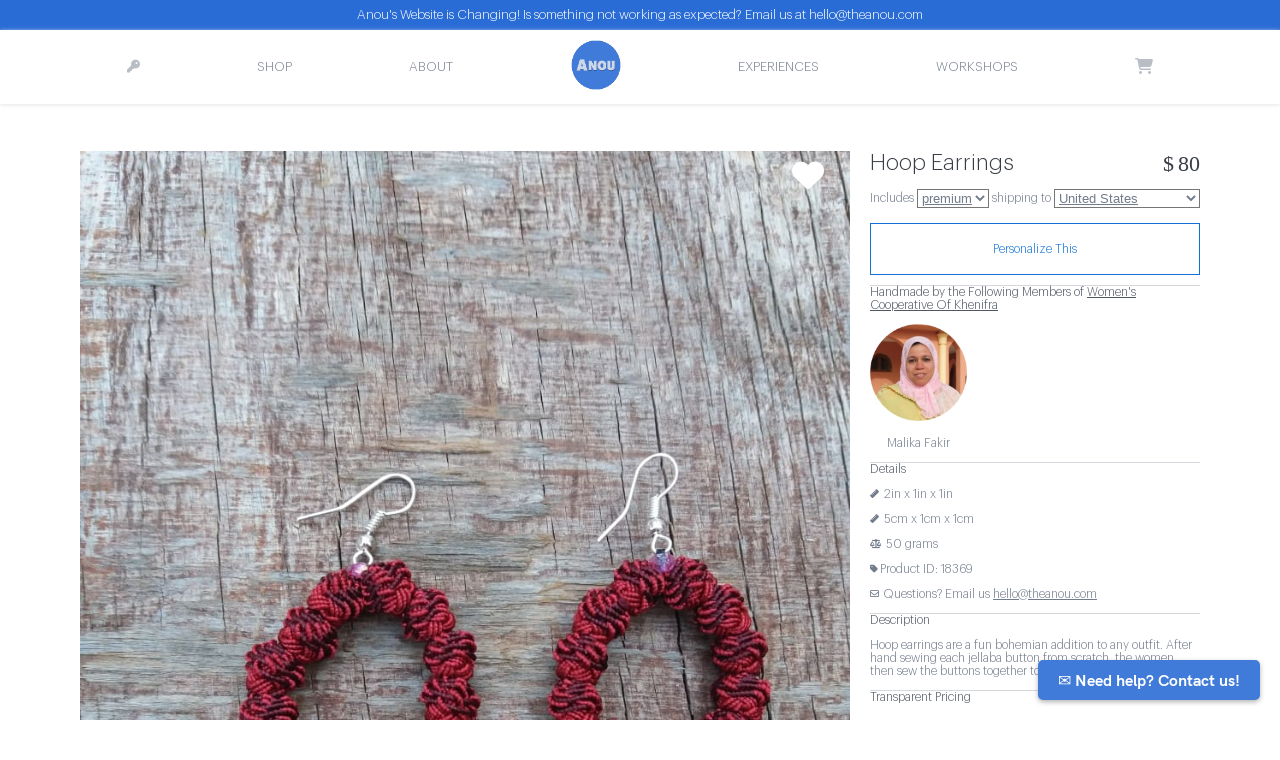

--- FILE ---
content_type: text/html; charset=utf-8
request_url: https://theanou.com/product/18369-hoop-earrings
body_size: 32838
content:
<!-- 
<link href="//netdna.bootstrapcdn.com/twitter-bootstrap/2.3.0/css/bootstrap-combined.min.css" rel="stylesheet">
<link href="//netdna.bootstrapcdn.com/twitter-bootstrap/2.3.0/css/bootstrap-responsive.min.css" rel="stylesheet"> -->

<!DOCTYPE html>
<html lang="en">
 
<head>
 <meta charset="utf-8"><script type="text/javascript">window.NREUM||(NREUM={});NREUM.info={"beacon":"bam.nr-data.net","errorBeacon":"bam.nr-data.net","licenseKey":"85c37f0385","applicationID":"1794957","transactionName":"NVdSZBdYXBFZAUdRXAwddkULWkYLVwwcWUMSQR5AEFteC1tMRVFWFUEeQBdWVhdbFglQXA9X","queueTime":1,"applicationTime":433,"agent":""};
(window.NREUM||(NREUM={})).init={ajax:{deny_list:["bam.nr-data.net"]},feature_flags:["soft_nav"]};(window.NREUM||(NREUM={})).loader_config={licenseKey:"85c37f0385",applicationID:"1794957",browserID:"1794973"};;/*! For license information please see nr-loader-rum-1.307.0.min.js.LICENSE.txt */
(()=>{var e,t,r={163:(e,t,r)=>{"use strict";r.d(t,{j:()=>E});var n=r(384),i=r(1741);var a=r(2555);r(860).K7.genericEvents;const s="experimental.resources",o="register",c=e=>{if(!e||"string"!=typeof e)return!1;try{document.createDocumentFragment().querySelector(e)}catch{return!1}return!0};var d=r(2614),u=r(944),l=r(8122);const f="[data-nr-mask]",g=e=>(0,l.a)(e,(()=>{const e={feature_flags:[],experimental:{allow_registered_children:!1,resources:!1},mask_selector:"*",block_selector:"[data-nr-block]",mask_input_options:{color:!1,date:!1,"datetime-local":!1,email:!1,month:!1,number:!1,range:!1,search:!1,tel:!1,text:!1,time:!1,url:!1,week:!1,textarea:!1,select:!1,password:!0}};return{ajax:{deny_list:void 0,block_internal:!0,enabled:!0,autoStart:!0},api:{get allow_registered_children(){return e.feature_flags.includes(o)||e.experimental.allow_registered_children},set allow_registered_children(t){e.experimental.allow_registered_children=t},duplicate_registered_data:!1},browser_consent_mode:{enabled:!1},distributed_tracing:{enabled:void 0,exclude_newrelic_header:void 0,cors_use_newrelic_header:void 0,cors_use_tracecontext_headers:void 0,allowed_origins:void 0},get feature_flags(){return e.feature_flags},set feature_flags(t){e.feature_flags=t},generic_events:{enabled:!0,autoStart:!0},harvest:{interval:30},jserrors:{enabled:!0,autoStart:!0},logging:{enabled:!0,autoStart:!0},metrics:{enabled:!0,autoStart:!0},obfuscate:void 0,page_action:{enabled:!0},page_view_event:{enabled:!0,autoStart:!0},page_view_timing:{enabled:!0,autoStart:!0},performance:{capture_marks:!1,capture_measures:!1,capture_detail:!0,resources:{get enabled(){return e.feature_flags.includes(s)||e.experimental.resources},set enabled(t){e.experimental.resources=t},asset_types:[],first_party_domains:[],ignore_newrelic:!0}},privacy:{cookies_enabled:!0},proxy:{assets:void 0,beacon:void 0},session:{expiresMs:d.wk,inactiveMs:d.BB},session_replay:{autoStart:!0,enabled:!1,preload:!1,sampling_rate:10,error_sampling_rate:100,collect_fonts:!1,inline_images:!1,fix_stylesheets:!0,mask_all_inputs:!0,get mask_text_selector(){return e.mask_selector},set mask_text_selector(t){c(t)?e.mask_selector="".concat(t,",").concat(f):""===t||null===t?e.mask_selector=f:(0,u.R)(5,t)},get block_class(){return"nr-block"},get ignore_class(){return"nr-ignore"},get mask_text_class(){return"nr-mask"},get block_selector(){return e.block_selector},set block_selector(t){c(t)?e.block_selector+=",".concat(t):""!==t&&(0,u.R)(6,t)},get mask_input_options(){return e.mask_input_options},set mask_input_options(t){t&&"object"==typeof t?e.mask_input_options={...t,password:!0}:(0,u.R)(7,t)}},session_trace:{enabled:!0,autoStart:!0},soft_navigations:{enabled:!0,autoStart:!0},spa:{enabled:!0,autoStart:!0},ssl:void 0,user_actions:{enabled:!0,elementAttributes:["id","className","tagName","type"]}}})());var p=r(6154),m=r(9324);let h=0;const v={buildEnv:m.F3,distMethod:m.Xs,version:m.xv,originTime:p.WN},b={consented:!1},y={appMetadata:{},get consented(){return this.session?.state?.consent||b.consented},set consented(e){b.consented=e},customTransaction:void 0,denyList:void 0,disabled:!1,harvester:void 0,isolatedBacklog:!1,isRecording:!1,loaderType:void 0,maxBytes:3e4,obfuscator:void 0,onerror:void 0,ptid:void 0,releaseIds:{},session:void 0,timeKeeper:void 0,registeredEntities:[],jsAttributesMetadata:{bytes:0},get harvestCount(){return++h}},_=e=>{const t=(0,l.a)(e,y),r=Object.keys(v).reduce((e,t)=>(e[t]={value:v[t],writable:!1,configurable:!0,enumerable:!0},e),{});return Object.defineProperties(t,r)};var w=r(5701);const x=e=>{const t=e.startsWith("http");e+="/",r.p=t?e:"https://"+e};var R=r(7836),k=r(3241);const A={accountID:void 0,trustKey:void 0,agentID:void 0,licenseKey:void 0,applicationID:void 0,xpid:void 0},S=e=>(0,l.a)(e,A),T=new Set;function E(e,t={},r,s){let{init:o,info:c,loader_config:d,runtime:u={},exposed:l=!0}=t;if(!c){const e=(0,n.pV)();o=e.init,c=e.info,d=e.loader_config}e.init=g(o||{}),e.loader_config=S(d||{}),c.jsAttributes??={},p.bv&&(c.jsAttributes.isWorker=!0),e.info=(0,a.D)(c);const f=e.init,m=[c.beacon,c.errorBeacon];T.has(e.agentIdentifier)||(f.proxy.assets&&(x(f.proxy.assets),m.push(f.proxy.assets)),f.proxy.beacon&&m.push(f.proxy.beacon),e.beacons=[...m],function(e){const t=(0,n.pV)();Object.getOwnPropertyNames(i.W.prototype).forEach(r=>{const n=i.W.prototype[r];if("function"!=typeof n||"constructor"===n)return;let a=t[r];e[r]&&!1!==e.exposed&&"micro-agent"!==e.runtime?.loaderType&&(t[r]=(...t)=>{const n=e[r](...t);return a?a(...t):n})})}(e),(0,n.US)("activatedFeatures",w.B)),u.denyList=[...f.ajax.deny_list||[],...f.ajax.block_internal?m:[]],u.ptid=e.agentIdentifier,u.loaderType=r,e.runtime=_(u),T.has(e.agentIdentifier)||(e.ee=R.ee.get(e.agentIdentifier),e.exposed=l,(0,k.W)({agentIdentifier:e.agentIdentifier,drained:!!w.B?.[e.agentIdentifier],type:"lifecycle",name:"initialize",feature:void 0,data:e.config})),T.add(e.agentIdentifier)}},384:(e,t,r)=>{"use strict";r.d(t,{NT:()=>s,US:()=>u,Zm:()=>o,bQ:()=>d,dV:()=>c,pV:()=>l});var n=r(6154),i=r(1863),a=r(1910);const s={beacon:"bam.nr-data.net",errorBeacon:"bam.nr-data.net"};function o(){return n.gm.NREUM||(n.gm.NREUM={}),void 0===n.gm.newrelic&&(n.gm.newrelic=n.gm.NREUM),n.gm.NREUM}function c(){let e=o();return e.o||(e.o={ST:n.gm.setTimeout,SI:n.gm.setImmediate||n.gm.setInterval,CT:n.gm.clearTimeout,XHR:n.gm.XMLHttpRequest,REQ:n.gm.Request,EV:n.gm.Event,PR:n.gm.Promise,MO:n.gm.MutationObserver,FETCH:n.gm.fetch,WS:n.gm.WebSocket},(0,a.i)(...Object.values(e.o))),e}function d(e,t){let r=o();r.initializedAgents??={},t.initializedAt={ms:(0,i.t)(),date:new Date},r.initializedAgents[e]=t}function u(e,t){o()[e]=t}function l(){return function(){let e=o();const t=e.info||{};e.info={beacon:s.beacon,errorBeacon:s.errorBeacon,...t}}(),function(){let e=o();const t=e.init||{};e.init={...t}}(),c(),function(){let e=o();const t=e.loader_config||{};e.loader_config={...t}}(),o()}},782:(e,t,r)=>{"use strict";r.d(t,{T:()=>n});const n=r(860).K7.pageViewTiming},860:(e,t,r)=>{"use strict";r.d(t,{$J:()=>u,K7:()=>c,P3:()=>d,XX:()=>i,Yy:()=>o,df:()=>a,qY:()=>n,v4:()=>s});const n="events",i="jserrors",a="browser/blobs",s="rum",o="browser/logs",c={ajax:"ajax",genericEvents:"generic_events",jserrors:i,logging:"logging",metrics:"metrics",pageAction:"page_action",pageViewEvent:"page_view_event",pageViewTiming:"page_view_timing",sessionReplay:"session_replay",sessionTrace:"session_trace",softNav:"soft_navigations",spa:"spa"},d={[c.pageViewEvent]:1,[c.pageViewTiming]:2,[c.metrics]:3,[c.jserrors]:4,[c.spa]:5,[c.ajax]:6,[c.sessionTrace]:7,[c.softNav]:8,[c.sessionReplay]:9,[c.logging]:10,[c.genericEvents]:11},u={[c.pageViewEvent]:s,[c.pageViewTiming]:n,[c.ajax]:n,[c.spa]:n,[c.softNav]:n,[c.metrics]:i,[c.jserrors]:i,[c.sessionTrace]:a,[c.sessionReplay]:a,[c.logging]:o,[c.genericEvents]:"ins"}},944:(e,t,r)=>{"use strict";r.d(t,{R:()=>i});var n=r(3241);function i(e,t){"function"==typeof console.debug&&(console.debug("New Relic Warning: https://github.com/newrelic/newrelic-browser-agent/blob/main/docs/warning-codes.md#".concat(e),t),(0,n.W)({agentIdentifier:null,drained:null,type:"data",name:"warn",feature:"warn",data:{code:e,secondary:t}}))}},1687:(e,t,r)=>{"use strict";r.d(t,{Ak:()=>d,Ze:()=>f,x3:()=>u});var n=r(3241),i=r(7836),a=r(3606),s=r(860),o=r(2646);const c={};function d(e,t){const r={staged:!1,priority:s.P3[t]||0};l(e),c[e].get(t)||c[e].set(t,r)}function u(e,t){e&&c[e]&&(c[e].get(t)&&c[e].delete(t),p(e,t,!1),c[e].size&&g(e))}function l(e){if(!e)throw new Error("agentIdentifier required");c[e]||(c[e]=new Map)}function f(e="",t="feature",r=!1){if(l(e),!e||!c[e].get(t)||r)return p(e,t);c[e].get(t).staged=!0,g(e)}function g(e){const t=Array.from(c[e]);t.every(([e,t])=>t.staged)&&(t.sort((e,t)=>e[1].priority-t[1].priority),t.forEach(([t])=>{c[e].delete(t),p(e,t)}))}function p(e,t,r=!0){const s=e?i.ee.get(e):i.ee,c=a.i.handlers;if(!s.aborted&&s.backlog&&c){if((0,n.W)({agentIdentifier:e,type:"lifecycle",name:"drain",feature:t}),r){const e=s.backlog[t],r=c[t];if(r){for(let t=0;e&&t<e.length;++t)m(e[t],r);Object.entries(r).forEach(([e,t])=>{Object.values(t||{}).forEach(t=>{t[0]?.on&&t[0]?.context()instanceof o.y&&t[0].on(e,t[1])})})}}s.isolatedBacklog||delete c[t],s.backlog[t]=null,s.emit("drain-"+t,[])}}function m(e,t){var r=e[1];Object.values(t[r]||{}).forEach(t=>{var r=e[0];if(t[0]===r){var n=t[1],i=e[3],a=e[2];n.apply(i,a)}})}},1738:(e,t,r)=>{"use strict";r.d(t,{U:()=>g,Y:()=>f});var n=r(3241),i=r(9908),a=r(1863),s=r(944),o=r(5701),c=r(3969),d=r(8362),u=r(860),l=r(4261);function f(e,t,r,a){const f=a||r;!f||f[e]&&f[e]!==d.d.prototype[e]||(f[e]=function(){(0,i.p)(c.xV,["API/"+e+"/called"],void 0,u.K7.metrics,r.ee),(0,n.W)({agentIdentifier:r.agentIdentifier,drained:!!o.B?.[r.agentIdentifier],type:"data",name:"api",feature:l.Pl+e,data:{}});try{return t.apply(this,arguments)}catch(e){(0,s.R)(23,e)}})}function g(e,t,r,n,s){const o=e.info;null===r?delete o.jsAttributes[t]:o.jsAttributes[t]=r,(s||null===r)&&(0,i.p)(l.Pl+n,[(0,a.t)(),t,r],void 0,"session",e.ee)}},1741:(e,t,r)=>{"use strict";r.d(t,{W:()=>a});var n=r(944),i=r(4261);class a{#e(e,...t){if(this[e]!==a.prototype[e])return this[e](...t);(0,n.R)(35,e)}addPageAction(e,t){return this.#e(i.hG,e,t)}register(e){return this.#e(i.eY,e)}recordCustomEvent(e,t){return this.#e(i.fF,e,t)}setPageViewName(e,t){return this.#e(i.Fw,e,t)}setCustomAttribute(e,t,r){return this.#e(i.cD,e,t,r)}noticeError(e,t){return this.#e(i.o5,e,t)}setUserId(e,t=!1){return this.#e(i.Dl,e,t)}setApplicationVersion(e){return this.#e(i.nb,e)}setErrorHandler(e){return this.#e(i.bt,e)}addRelease(e,t){return this.#e(i.k6,e,t)}log(e,t){return this.#e(i.$9,e,t)}start(){return this.#e(i.d3)}finished(e){return this.#e(i.BL,e)}recordReplay(){return this.#e(i.CH)}pauseReplay(){return this.#e(i.Tb)}addToTrace(e){return this.#e(i.U2,e)}setCurrentRouteName(e){return this.#e(i.PA,e)}interaction(e){return this.#e(i.dT,e)}wrapLogger(e,t,r){return this.#e(i.Wb,e,t,r)}measure(e,t){return this.#e(i.V1,e,t)}consent(e){return this.#e(i.Pv,e)}}},1863:(e,t,r)=>{"use strict";function n(){return Math.floor(performance.now())}r.d(t,{t:()=>n})},1910:(e,t,r)=>{"use strict";r.d(t,{i:()=>a});var n=r(944);const i=new Map;function a(...e){return e.every(e=>{if(i.has(e))return i.get(e);const t="function"==typeof e?e.toString():"",r=t.includes("[native code]"),a=t.includes("nrWrapper");return r||a||(0,n.R)(64,e?.name||t),i.set(e,r),r})}},2555:(e,t,r)=>{"use strict";r.d(t,{D:()=>o,f:()=>s});var n=r(384),i=r(8122);const a={beacon:n.NT.beacon,errorBeacon:n.NT.errorBeacon,licenseKey:void 0,applicationID:void 0,sa:void 0,queueTime:void 0,applicationTime:void 0,ttGuid:void 0,user:void 0,account:void 0,product:void 0,extra:void 0,jsAttributes:{},userAttributes:void 0,atts:void 0,transactionName:void 0,tNamePlain:void 0};function s(e){try{return!!e.licenseKey&&!!e.errorBeacon&&!!e.applicationID}catch(e){return!1}}const o=e=>(0,i.a)(e,a)},2614:(e,t,r)=>{"use strict";r.d(t,{BB:()=>s,H3:()=>n,g:()=>d,iL:()=>c,tS:()=>o,uh:()=>i,wk:()=>a});const n="NRBA",i="SESSION",a=144e5,s=18e5,o={STARTED:"session-started",PAUSE:"session-pause",RESET:"session-reset",RESUME:"session-resume",UPDATE:"session-update"},c={SAME_TAB:"same-tab",CROSS_TAB:"cross-tab"},d={OFF:0,FULL:1,ERROR:2}},2646:(e,t,r)=>{"use strict";r.d(t,{y:()=>n});class n{constructor(e){this.contextId=e}}},2843:(e,t,r)=>{"use strict";r.d(t,{G:()=>a,u:()=>i});var n=r(3878);function i(e,t=!1,r,i){(0,n.DD)("visibilitychange",function(){if(t)return void("hidden"===document.visibilityState&&e());e(document.visibilityState)},r,i)}function a(e,t,r){(0,n.sp)("pagehide",e,t,r)}},3241:(e,t,r)=>{"use strict";r.d(t,{W:()=>a});var n=r(6154);const i="newrelic";function a(e={}){try{n.gm.dispatchEvent(new CustomEvent(i,{detail:e}))}catch(e){}}},3606:(e,t,r)=>{"use strict";r.d(t,{i:()=>a});var n=r(9908);a.on=s;var i=a.handlers={};function a(e,t,r,a){s(a||n.d,i,e,t,r)}function s(e,t,r,i,a){a||(a="feature"),e||(e=n.d);var s=t[a]=t[a]||{};(s[r]=s[r]||[]).push([e,i])}},3878:(e,t,r)=>{"use strict";function n(e,t){return{capture:e,passive:!1,signal:t}}function i(e,t,r=!1,i){window.addEventListener(e,t,n(r,i))}function a(e,t,r=!1,i){document.addEventListener(e,t,n(r,i))}r.d(t,{DD:()=>a,jT:()=>n,sp:()=>i})},3969:(e,t,r)=>{"use strict";r.d(t,{TZ:()=>n,XG:()=>o,rs:()=>i,xV:()=>s,z_:()=>a});const n=r(860).K7.metrics,i="sm",a="cm",s="storeSupportabilityMetrics",o="storeEventMetrics"},4234:(e,t,r)=>{"use strict";r.d(t,{W:()=>a});var n=r(7836),i=r(1687);class a{constructor(e,t){this.agentIdentifier=e,this.ee=n.ee.get(e),this.featureName=t,this.blocked=!1}deregisterDrain(){(0,i.x3)(this.agentIdentifier,this.featureName)}}},4261:(e,t,r)=>{"use strict";r.d(t,{$9:()=>d,BL:()=>o,CH:()=>g,Dl:()=>_,Fw:()=>y,PA:()=>h,Pl:()=>n,Pv:()=>k,Tb:()=>l,U2:()=>a,V1:()=>R,Wb:()=>x,bt:()=>b,cD:()=>v,d3:()=>w,dT:()=>c,eY:()=>p,fF:()=>f,hG:()=>i,k6:()=>s,nb:()=>m,o5:()=>u});const n="api-",i="addPageAction",a="addToTrace",s="addRelease",o="finished",c="interaction",d="log",u="noticeError",l="pauseReplay",f="recordCustomEvent",g="recordReplay",p="register",m="setApplicationVersion",h="setCurrentRouteName",v="setCustomAttribute",b="setErrorHandler",y="setPageViewName",_="setUserId",w="start",x="wrapLogger",R="measure",k="consent"},5289:(e,t,r)=>{"use strict";r.d(t,{GG:()=>s,Qr:()=>c,sB:()=>o});var n=r(3878),i=r(6389);function a(){return"undefined"==typeof document||"complete"===document.readyState}function s(e,t){if(a())return e();const r=(0,i.J)(e),s=setInterval(()=>{a()&&(clearInterval(s),r())},500);(0,n.sp)("load",r,t)}function o(e){if(a())return e();(0,n.DD)("DOMContentLoaded",e)}function c(e){if(a())return e();(0,n.sp)("popstate",e)}},5607:(e,t,r)=>{"use strict";r.d(t,{W:()=>n});const n=(0,r(9566).bz)()},5701:(e,t,r)=>{"use strict";r.d(t,{B:()=>a,t:()=>s});var n=r(3241);const i=new Set,a={};function s(e,t){const r=t.agentIdentifier;a[r]??={},e&&"object"==typeof e&&(i.has(r)||(t.ee.emit("rumresp",[e]),a[r]=e,i.add(r),(0,n.W)({agentIdentifier:r,loaded:!0,drained:!0,type:"lifecycle",name:"load",feature:void 0,data:e})))}},6154:(e,t,r)=>{"use strict";r.d(t,{OF:()=>c,RI:()=>i,WN:()=>u,bv:()=>a,eN:()=>l,gm:()=>s,mw:()=>o,sb:()=>d});var n=r(1863);const i="undefined"!=typeof window&&!!window.document,a="undefined"!=typeof WorkerGlobalScope&&("undefined"!=typeof self&&self instanceof WorkerGlobalScope&&self.navigator instanceof WorkerNavigator||"undefined"!=typeof globalThis&&globalThis instanceof WorkerGlobalScope&&globalThis.navigator instanceof WorkerNavigator),s=i?window:"undefined"!=typeof WorkerGlobalScope&&("undefined"!=typeof self&&self instanceof WorkerGlobalScope&&self||"undefined"!=typeof globalThis&&globalThis instanceof WorkerGlobalScope&&globalThis),o=Boolean("hidden"===s?.document?.visibilityState),c=/iPad|iPhone|iPod/.test(s.navigator?.userAgent),d=c&&"undefined"==typeof SharedWorker,u=((()=>{const e=s.navigator?.userAgent?.match(/Firefox[/\s](\d+\.\d+)/);Array.isArray(e)&&e.length>=2&&e[1]})(),Date.now()-(0,n.t)()),l=()=>"undefined"!=typeof PerformanceNavigationTiming&&s?.performance?.getEntriesByType("navigation")?.[0]?.responseStart},6389:(e,t,r)=>{"use strict";function n(e,t=500,r={}){const n=r?.leading||!1;let i;return(...r)=>{n&&void 0===i&&(e.apply(this,r),i=setTimeout(()=>{i=clearTimeout(i)},t)),n||(clearTimeout(i),i=setTimeout(()=>{e.apply(this,r)},t))}}function i(e){let t=!1;return(...r)=>{t||(t=!0,e.apply(this,r))}}r.d(t,{J:()=>i,s:()=>n})},6630:(e,t,r)=>{"use strict";r.d(t,{T:()=>n});const n=r(860).K7.pageViewEvent},7699:(e,t,r)=>{"use strict";r.d(t,{It:()=>a,KC:()=>o,No:()=>i,qh:()=>s});var n=r(860);const i=16e3,a=1e6,s="SESSION_ERROR",o={[n.K7.logging]:!0,[n.K7.genericEvents]:!1,[n.K7.jserrors]:!1,[n.K7.ajax]:!1}},7836:(e,t,r)=>{"use strict";r.d(t,{P:()=>o,ee:()=>c});var n=r(384),i=r(8990),a=r(2646),s=r(5607);const o="nr@context:".concat(s.W),c=function e(t,r){var n={},s={},u={},l=!1;try{l=16===r.length&&d.initializedAgents?.[r]?.runtime.isolatedBacklog}catch(e){}var f={on:p,addEventListener:p,removeEventListener:function(e,t){var r=n[e];if(!r)return;for(var i=0;i<r.length;i++)r[i]===t&&r.splice(i,1)},emit:function(e,r,n,i,a){!1!==a&&(a=!0);if(c.aborted&&!i)return;t&&a&&t.emit(e,r,n);var o=g(n);m(e).forEach(e=>{e.apply(o,r)});var d=v()[s[e]];d&&d.push([f,e,r,o]);return o},get:h,listeners:m,context:g,buffer:function(e,t){const r=v();if(t=t||"feature",f.aborted)return;Object.entries(e||{}).forEach(([e,n])=>{s[n]=t,t in r||(r[t]=[])})},abort:function(){f._aborted=!0,Object.keys(f.backlog).forEach(e=>{delete f.backlog[e]})},isBuffering:function(e){return!!v()[s[e]]},debugId:r,backlog:l?{}:t&&"object"==typeof t.backlog?t.backlog:{},isolatedBacklog:l};return Object.defineProperty(f,"aborted",{get:()=>{let e=f._aborted||!1;return e||(t&&(e=t.aborted),e)}}),f;function g(e){return e&&e instanceof a.y?e:e?(0,i.I)(e,o,()=>new a.y(o)):new a.y(o)}function p(e,t){n[e]=m(e).concat(t)}function m(e){return n[e]||[]}function h(t){return u[t]=u[t]||e(f,t)}function v(){return f.backlog}}(void 0,"globalEE"),d=(0,n.Zm)();d.ee||(d.ee=c)},8122:(e,t,r)=>{"use strict";r.d(t,{a:()=>i});var n=r(944);function i(e,t){try{if(!e||"object"!=typeof e)return(0,n.R)(3);if(!t||"object"!=typeof t)return(0,n.R)(4);const r=Object.create(Object.getPrototypeOf(t),Object.getOwnPropertyDescriptors(t)),a=0===Object.keys(r).length?e:r;for(let s in a)if(void 0!==e[s])try{if(null===e[s]){r[s]=null;continue}Array.isArray(e[s])&&Array.isArray(t[s])?r[s]=Array.from(new Set([...e[s],...t[s]])):"object"==typeof e[s]&&"object"==typeof t[s]?r[s]=i(e[s],t[s]):r[s]=e[s]}catch(e){r[s]||(0,n.R)(1,e)}return r}catch(e){(0,n.R)(2,e)}}},8362:(e,t,r)=>{"use strict";r.d(t,{d:()=>a});var n=r(9566),i=r(1741);class a extends i.W{agentIdentifier=(0,n.LA)(16)}},8374:(e,t,r)=>{r.nc=(()=>{try{return document?.currentScript?.nonce}catch(e){}return""})()},8990:(e,t,r)=>{"use strict";r.d(t,{I:()=>i});var n=Object.prototype.hasOwnProperty;function i(e,t,r){if(n.call(e,t))return e[t];var i=r();if(Object.defineProperty&&Object.keys)try{return Object.defineProperty(e,t,{value:i,writable:!0,enumerable:!1}),i}catch(e){}return e[t]=i,i}},9324:(e,t,r)=>{"use strict";r.d(t,{F3:()=>i,Xs:()=>a,xv:()=>n});const n="1.307.0",i="PROD",a="CDN"},9566:(e,t,r)=>{"use strict";r.d(t,{LA:()=>o,bz:()=>s});var n=r(6154);const i="xxxxxxxx-xxxx-4xxx-yxxx-xxxxxxxxxxxx";function a(e,t){return e?15&e[t]:16*Math.random()|0}function s(){const e=n.gm?.crypto||n.gm?.msCrypto;let t,r=0;return e&&e.getRandomValues&&(t=e.getRandomValues(new Uint8Array(30))),i.split("").map(e=>"x"===e?a(t,r++).toString(16):"y"===e?(3&a()|8).toString(16):e).join("")}function o(e){const t=n.gm?.crypto||n.gm?.msCrypto;let r,i=0;t&&t.getRandomValues&&(r=t.getRandomValues(new Uint8Array(e)));const s=[];for(var o=0;o<e;o++)s.push(a(r,i++).toString(16));return s.join("")}},9908:(e,t,r)=>{"use strict";r.d(t,{d:()=>n,p:()=>i});var n=r(7836).ee.get("handle");function i(e,t,r,i,a){a?(a.buffer([e],i),a.emit(e,t,r)):(n.buffer([e],i),n.emit(e,t,r))}}},n={};function i(e){var t=n[e];if(void 0!==t)return t.exports;var a=n[e]={exports:{}};return r[e](a,a.exports,i),a.exports}i.m=r,i.d=(e,t)=>{for(var r in t)i.o(t,r)&&!i.o(e,r)&&Object.defineProperty(e,r,{enumerable:!0,get:t[r]})},i.f={},i.e=e=>Promise.all(Object.keys(i.f).reduce((t,r)=>(i.f[r](e,t),t),[])),i.u=e=>"nr-rum-1.307.0.min.js",i.o=(e,t)=>Object.prototype.hasOwnProperty.call(e,t),e={},t="NRBA-1.307.0.PROD:",i.l=(r,n,a,s)=>{if(e[r])e[r].push(n);else{var o,c;if(void 0!==a)for(var d=document.getElementsByTagName("script"),u=0;u<d.length;u++){var l=d[u];if(l.getAttribute("src")==r||l.getAttribute("data-webpack")==t+a){o=l;break}}if(!o){c=!0;var f={296:"sha512-3EXXyZqgAupfCzApe8jx8MLgGn3TbzhyI1Jve2HiIeHZU3eYpQT4hF0fMRkBBDdQT8+b9YmzmeYUZ4Q/8KBSNg=="};(o=document.createElement("script")).charset="utf-8",i.nc&&o.setAttribute("nonce",i.nc),o.setAttribute("data-webpack",t+a),o.src=r,0!==o.src.indexOf(window.location.origin+"/")&&(o.crossOrigin="anonymous"),f[s]&&(o.integrity=f[s])}e[r]=[n];var g=(t,n)=>{o.onerror=o.onload=null,clearTimeout(p);var i=e[r];if(delete e[r],o.parentNode&&o.parentNode.removeChild(o),i&&i.forEach(e=>e(n)),t)return t(n)},p=setTimeout(g.bind(null,void 0,{type:"timeout",target:o}),12e4);o.onerror=g.bind(null,o.onerror),o.onload=g.bind(null,o.onload),c&&document.head.appendChild(o)}},i.r=e=>{"undefined"!=typeof Symbol&&Symbol.toStringTag&&Object.defineProperty(e,Symbol.toStringTag,{value:"Module"}),Object.defineProperty(e,"__esModule",{value:!0})},i.p="https://js-agent.newrelic.com/",(()=>{var e={374:0,840:0};i.f.j=(t,r)=>{var n=i.o(e,t)?e[t]:void 0;if(0!==n)if(n)r.push(n[2]);else{var a=new Promise((r,i)=>n=e[t]=[r,i]);r.push(n[2]=a);var s=i.p+i.u(t),o=new Error;i.l(s,r=>{if(i.o(e,t)&&(0!==(n=e[t])&&(e[t]=void 0),n)){var a=r&&("load"===r.type?"missing":r.type),s=r&&r.target&&r.target.src;o.message="Loading chunk "+t+" failed: ("+a+": "+s+")",o.name="ChunkLoadError",o.type=a,o.request=s,n[1](o)}},"chunk-"+t,t)}};var t=(t,r)=>{var n,a,[s,o,c]=r,d=0;if(s.some(t=>0!==e[t])){for(n in o)i.o(o,n)&&(i.m[n]=o[n]);if(c)c(i)}for(t&&t(r);d<s.length;d++)a=s[d],i.o(e,a)&&e[a]&&e[a][0](),e[a]=0},r=self["webpackChunk:NRBA-1.307.0.PROD"]=self["webpackChunk:NRBA-1.307.0.PROD"]||[];r.forEach(t.bind(null,0)),r.push=t.bind(null,r.push.bind(r))})(),(()=>{"use strict";i(8374);var e=i(8362),t=i(860);const r=Object.values(t.K7);var n=i(163);var a=i(9908),s=i(1863),o=i(4261),c=i(1738);var d=i(1687),u=i(4234),l=i(5289),f=i(6154),g=i(944),p=i(384);const m=e=>f.RI&&!0===e?.privacy.cookies_enabled;function h(e){return!!(0,p.dV)().o.MO&&m(e)&&!0===e?.session_trace.enabled}var v=i(6389),b=i(7699);class y extends u.W{constructor(e,t){super(e.agentIdentifier,t),this.agentRef=e,this.abortHandler=void 0,this.featAggregate=void 0,this.loadedSuccessfully=void 0,this.onAggregateImported=new Promise(e=>{this.loadedSuccessfully=e}),this.deferred=Promise.resolve(),!1===e.init[this.featureName].autoStart?this.deferred=new Promise((t,r)=>{this.ee.on("manual-start-all",(0,v.J)(()=>{(0,d.Ak)(e.agentIdentifier,this.featureName),t()}))}):(0,d.Ak)(e.agentIdentifier,t)}importAggregator(e,t,r={}){if(this.featAggregate)return;const n=async()=>{let n;await this.deferred;try{if(m(e.init)){const{setupAgentSession:t}=await i.e(296).then(i.bind(i,3305));n=t(e)}}catch(e){(0,g.R)(20,e),this.ee.emit("internal-error",[e]),(0,a.p)(b.qh,[e],void 0,this.featureName,this.ee)}try{if(!this.#t(this.featureName,n,e.init))return(0,d.Ze)(this.agentIdentifier,this.featureName),void this.loadedSuccessfully(!1);const{Aggregate:i}=await t();this.featAggregate=new i(e,r),e.runtime.harvester.initializedAggregates.push(this.featAggregate),this.loadedSuccessfully(!0)}catch(e){(0,g.R)(34,e),this.abortHandler?.(),(0,d.Ze)(this.agentIdentifier,this.featureName,!0),this.loadedSuccessfully(!1),this.ee&&this.ee.abort()}};f.RI?(0,l.GG)(()=>n(),!0):n()}#t(e,r,n){if(this.blocked)return!1;switch(e){case t.K7.sessionReplay:return h(n)&&!!r;case t.K7.sessionTrace:return!!r;default:return!0}}}var _=i(6630),w=i(2614),x=i(3241);class R extends y{static featureName=_.T;constructor(e){var t;super(e,_.T),this.setupInspectionEvents(e.agentIdentifier),t=e,(0,c.Y)(o.Fw,function(e,r){"string"==typeof e&&("/"!==e.charAt(0)&&(e="/"+e),t.runtime.customTransaction=(r||"http://custom.transaction")+e,(0,a.p)(o.Pl+o.Fw,[(0,s.t)()],void 0,void 0,t.ee))},t),this.importAggregator(e,()=>i.e(296).then(i.bind(i,3943)))}setupInspectionEvents(e){const t=(t,r)=>{t&&(0,x.W)({agentIdentifier:e,timeStamp:t.timeStamp,loaded:"complete"===t.target.readyState,type:"window",name:r,data:t.target.location+""})};(0,l.sB)(e=>{t(e,"DOMContentLoaded")}),(0,l.GG)(e=>{t(e,"load")}),(0,l.Qr)(e=>{t(e,"navigate")}),this.ee.on(w.tS.UPDATE,(t,r)=>{(0,x.W)({agentIdentifier:e,type:"lifecycle",name:"session",data:r})})}}class k extends e.d{constructor(e){var t;(super(),f.gm)?(this.features={},(0,p.bQ)(this.agentIdentifier,this),this.desiredFeatures=new Set(e.features||[]),this.desiredFeatures.add(R),(0,n.j)(this,e,e.loaderType||"agent"),t=this,(0,c.Y)(o.cD,function(e,r,n=!1){if("string"==typeof e){if(["string","number","boolean"].includes(typeof r)||null===r)return(0,c.U)(t,e,r,o.cD,n);(0,g.R)(40,typeof r)}else(0,g.R)(39,typeof e)},t),function(e){(0,c.Y)(o.Dl,function(t,r=!1){if("string"!=typeof t&&null!==t)return void(0,g.R)(41,typeof t);const n=e.info.jsAttributes["enduser.id"];r&&null!=n&&n!==t?(0,a.p)(o.Pl+"setUserIdAndResetSession",[t],void 0,"session",e.ee):(0,c.U)(e,"enduser.id",t,o.Dl,!0)},e)}(this),function(e){(0,c.Y)(o.nb,function(t){if("string"==typeof t||null===t)return(0,c.U)(e,"application.version",t,o.nb,!1);(0,g.R)(42,typeof t)},e)}(this),function(e){(0,c.Y)(o.d3,function(){e.ee.emit("manual-start-all")},e)}(this),function(e){(0,c.Y)(o.Pv,function(t=!0){if("boolean"==typeof t){if((0,a.p)(o.Pl+o.Pv,[t],void 0,"session",e.ee),e.runtime.consented=t,t){const t=e.features.page_view_event;t.onAggregateImported.then(e=>{const r=t.featAggregate;e&&!r.sentRum&&r.sendRum()})}}else(0,g.R)(65,typeof t)},e)}(this),this.run()):(0,g.R)(21)}get config(){return{info:this.info,init:this.init,loader_config:this.loader_config,runtime:this.runtime}}get api(){return this}run(){try{const e=function(e){const t={};return r.forEach(r=>{t[r]=!!e[r]?.enabled}),t}(this.init),n=[...this.desiredFeatures];n.sort((e,r)=>t.P3[e.featureName]-t.P3[r.featureName]),n.forEach(r=>{if(!e[r.featureName]&&r.featureName!==t.K7.pageViewEvent)return;if(r.featureName===t.K7.spa)return void(0,g.R)(67);const n=function(e){switch(e){case t.K7.ajax:return[t.K7.jserrors];case t.K7.sessionTrace:return[t.K7.ajax,t.K7.pageViewEvent];case t.K7.sessionReplay:return[t.K7.sessionTrace];case t.K7.pageViewTiming:return[t.K7.pageViewEvent];default:return[]}}(r.featureName).filter(e=>!(e in this.features));n.length>0&&(0,g.R)(36,{targetFeature:r.featureName,missingDependencies:n}),this.features[r.featureName]=new r(this)})}catch(e){(0,g.R)(22,e);for(const e in this.features)this.features[e].abortHandler?.();const t=(0,p.Zm)();delete t.initializedAgents[this.agentIdentifier]?.features,delete this.sharedAggregator;return t.ee.get(this.agentIdentifier).abort(),!1}}}var A=i(2843),S=i(782);class T extends y{static featureName=S.T;constructor(e){super(e,S.T),f.RI&&((0,A.u)(()=>(0,a.p)("docHidden",[(0,s.t)()],void 0,S.T,this.ee),!0),(0,A.G)(()=>(0,a.p)("winPagehide",[(0,s.t)()],void 0,S.T,this.ee)),this.importAggregator(e,()=>i.e(296).then(i.bind(i,2117))))}}var E=i(3969);class I extends y{static featureName=E.TZ;constructor(e){super(e,E.TZ),f.RI&&document.addEventListener("securitypolicyviolation",e=>{(0,a.p)(E.xV,["Generic/CSPViolation/Detected"],void 0,this.featureName,this.ee)}),this.importAggregator(e,()=>i.e(296).then(i.bind(i,9623)))}}new k({features:[R,T,I],loaderType:"lite"})})()})();</script>
 <meta name="csrf-token" content="28lu8t3exoV4wtv6esaBhBMEhAlu3In7xSrMWNP653ntzp4IpDgMyvbg1anyzKN2">
 <title>
     
  Hoop Earrings | Fair Trade Morocco Anou

   </title>
 <meta name="description" content="
     
  earring: Hoop Earrings Uniquely handmade by artisans using  Jewelry Hardware and sabra or the vegetable silk . Crafted by Women&#x27;s Cooperative of Khenifra from Khenifra, Morocco.

   " />
 
 
   <meta id='page-viewport' name="viewport" content="width=device-width" />


 
 
 <!---META TAGS--->
 
 
 
 
<!-- Facebook Pixel Code -->


<script>
  !function(f,b,e,v,n,t,s)
  {if(f.fbq)return;n=f.fbq=function(){n.callMethod?
  n.callMethod.apply(n,arguments):n.queue.push(arguments)};
  if(!f._fbq)f._fbq=n;n.push=n;n.loaded=!0;n.version='2.0';
  n.queue=[];t=b.createElement(e);t.async=!0;
  t.src=v;s=b.getElementsByTagName(e)[0];
  s.parentNode.insertBefore(t,s)}(window, document,'script',
  'https://connect.facebook.net/en_US/fbevents.js');
  fbq('init', '1564192653881991');
  fbq('track', 'PageView');
</script>
<noscript>
  <img height="1" width="1" style="display:none"
       src="https://www.facebook.com/tr?id=1564192653881991&ev=PageView&noscript=1"/>
</noscript>


<meta property="fb:app_id"          content="343729906401460" />
<meta property="og:site_name"       content="Anou" />
<meta property="og:type"            content="product" />
<meta property="og:price:amount"    content="80" />
<meta property="og:price:currency"  content="USD" />
<meta property="og:url"             content="https://www.theanou.com/product/18369-hoop-earrings" />
<meta property="og:title"           content="Red Hoop Earrings by Women&#x27;s Cooperative of Khenifra, Morocco" />
<meta property="og:description"     content="Hoop earrings are a fun bohemian addition to any outfit. After hand sewing each jellaba button from scratch, the women then sew the buttons together to create this item. " />
<meta property="og:image"           content="https://res.cloudinary.com/hork5h8x1/image/upload/v1669829678/seller88_product18369_rank1_time1669829655.jpg" />
<meta property="og:image:width"     content="1200" />
<meta property="og:image:height"    content="630" />
<meta property="og:upc"             content="18369" />
<meta property="og:availability"    content="out of stock" />
<meta property="product:retailer_item_id" content="18369" />

<!-- Twitter Card tags -->
<meta name="twitter:card"           content="summary_large_image" />
<meta name="twitter:title"          content="Red Hoop Earrings by Women&#x27;s Cooperative of Khenifra, Morocco | Anou" />
<meta name="twitter:description"    content="Hoop earrings are a fun bohemian addition to any outfit. After hand sewing each jellaba button from scratch, the women then sew the buttons together to create this item. " />
<meta name="twitter:image"          content="https://res.cloudinary.com/hork5h8x1/image/upload/v1669829678/seller88_product18369_rank1_time1669829655.jpg" />


<script type="application/ld+json">
{
  "@context": "https://schema.org",
  "@type": "Product",
  "name": "Red Hoop Earrings by Women&#x27;s Cooperative of Khenifra, Morocco",
  "description": "Hoop earrings are a fun bohemian addition to any outfit. After hand sewing each jellaba button from scratch, the women then sew the buttons together to create this item. ",
  "image": "https://res.cloudinary.com/hork5h8x1/image/upload/v1669829678/seller88_product18369_rank1_time1669829655.jpg",
  "url": "https://www.theanou.com/product/18369-hoop-earrings",
  "sku": "18369",
  "brand": {
    "@type": "Brand",
    "name": "Anou"
  },
  "manufacturer": {
    "@type": "Organization",
    "name": "Women&#x27;s Cooperative of Khenifra"
  },
  "offers": {
    "@type": "Offer",
    "price": "80",
    "priceCurrency": "USD",
    "availability": "https://schema.org/OutOfStock",
    "seller": {
      "@type": "Organization",
      "name": "Anou"
    }
  }
}
</script>


<!-- Google Tag Manager -->
<script>(function(w,d,s,l,i){w[l]=w[l]||[];w[l].push({'gtm.start':
  new Date().getTime(),event:'gtm.js'});var f=d.getElementsByTagName(s)[0],
  j=d.createElement(s),dl=l!='dataLayer'?'&l='+l:'';j.async=true;j.src=
  'https://www.googletagmanager.com/gtm.js?id='+i+dl;f.parentNode.insertBefore(j,f);
  })(window,document,'script','dataLayer','GTM-P3WTNWC');</script>
  <!-- End Google Tag Manager -->

 
  <script src='https://www.google.com/recaptcha/api.js'></script>

 
 
 
  <meta property="product:price:amount"           content="80" />
  <meta property="product:price:currency"         content="USD" />
  <meta property="product:shipping_cost:amount"   content="0" />
  <meta property="product:shipping_cost:currency" content="USD" />


  

  <meta itemprop="name" content="Red Hoop Earrings by Women&#x27;s Cooperative of Khenifra, Morocco" />

 
 <!--BING--><meta name="msvalidate.01" content="F6BD87A01775695237AF26C5B7AD98CC" />
 
 <!--favicon-->
 <link rel="shortcut icon" href="/static/images/favicon_old.ico" />
 <!--iOS and Android icons-->
 <link rel="apple-touch-icon-precomposed" href="/static/images/apple-touch-icon-152x152.png">
 



 <!-- 
   <link href="//netdna.bootstrapcdn.com/twitter-bootstrap/2.3.0/css/bootstrap-combined.min.css" rel="stylesheet">
   <link href="//netdna.bootstrapcdn.com/twitter-bootstrap/2.3.0/css/bootstrap-responsive.min.css" rel="stylesheet">
  --> 
 
 <link href="/static/css/base.css" rel="stylesheet">
 <link href="/static/css/icon-font.css" rel="stylesheet">
 <link href="/static/css/fonts.css" rel="stylesheet">
 <link rel="stylesheet" href="https://use.fontawesome.com/releases/v5.5.0/css/all.css" integrity="sha384-B4dIYHKNBt8Bc12p+WXckhzcICo0wtJAoU8YZTY5qE0Id1GSseTk6S+L3BlXeVIU" crossorigin="anonymous">
 
 
  <link href="/static/public/css/product.css?v=3" rel="stylesheet">

 
</head>
 
<body>
 

<!-- Google Tag Manager (noscript) -->


  
 
 
 <div class= "test_notification">
   <p>Anou's Website is Changing! Is something not working as expected? Email us at hello@theanou.com </p> 
 </div>













 
 
 



 
 
   <script>//GOOGLE ANALYTICS TRACKING CODE
  //    (function(i,s,o,g,r,a,m){i['GoogleAnalyticsObject']=r;i[r]=i[r]||function(){
  //    (i[r].q=i[r].q||[]).push(arguments)},i[r].l=1*new Date();a=s.createElement(o),
  //    m=s.getElementsByTagName(o)[0];a.async=1;a.src=g;m.parentNode.insertBefore(a,m)
  //    })(window,document,'script','//www.google-analytics.com/analytics.js','ga');
  //    ga('create','UA-43146187-1','theanou.com');
  //   //  ga('require', 'ecommerce');
  //    ga('require', 'linkid', 'linkid.js');
     
  //    ga('send', 'pageview');
   </script>
    <script>//CUSTOM EVENT TRACKING FOR CLIENT-SIDE EVENTS
  //    $("[event-action]").bind('click', function(){
  //      console.log('event tracked on ' + $(this).attr('id'));
  //      action = $(this).attr('event-action');
  //      category = $(this).attr('event-category') || "uncategorized";
  //      label = $(this).attr('event-label') || "click";
  //      value = parseInt($(this).attr('event-value')) || 1;
  //      ga('send', {
  //        'hitType': 'event',
  //        'eventCategory': category,
  //        'eventAction': action,
  //        'eventLabel': label,
  //        'eventValue': value
  //      });
  //    });
   </script>
 



 
 
 
 
<!-- Google Tag Manager (noscript) -->
<noscript><iframe src="https://www.googletagmanager.com/ns.html?id=GTM-P3WTNWC"
  height="0" width="0" style="display:none;visibility:hidden"></iframe></noscript>
  <!-- End Google Tag Manager (noscript) -->


 <div id="header" class="test-container">
 
 
   <div class = "base-header-n1" style = "display:none;">
 
    
   </div>
 
   <div class = "base-header-0">
 
     <a href = "/seller">
     <p class = "key-link"><i class="fas fa-key fa-1x"></i> </p>
    </a>
   </div>
 
   <div class = "base-header-1">
 
     <a class = "header-link" href = "/themarketplace">
     <p id = "marketplace-head"> SHOP</p>
     </a>
 
   </div>
 
   <div class = "base-header-2">
     <a class = "header-link" href = "/about">
     <p> ABOUT</p>
   </a>
 
   </div>
 
   <div class = "base-header-3">
     <a href = "/">
     <img src="/static/images/Anou_logo_c_85x85.png" height='50' width='50' alt="Anou Homepage">
   </a>
 
   </div>
 
   <div id="blog" class = "base-header-4">
 
     <a class = "header-link" href = "/experiences">
     <p>EXPERIENCES</p>
    
   </a>
 
   </div>
 
 
 
   <div class = "base-header-5">
 
 
     <a class = "header-link" href = "/workshops" rel="noopener noreferrer" target="_blank">
     <p id= "test-login">WORKSHOPS</p>
   </a>
 
   </div>
 
 
 
 
 
 
 
   <div class = "base-header-6">
 
    
     <input id='header-cart-remove-url' type='hidden' value="/ajax/cartRemoveDrop">
 
     <input id='header-cart-url' type='hidden' value="/checkout/ajax/header_cart">
 
     <div id="hover" class="dropdown">
       <p style = "cursor: pointer" class = "dropbtn"   ><i class=" fas fa-shopping-cart fa-1x circle-icon"></i> </p>
 
        <div class="dropdown-content">
         <hr class = "top-bar">
         <div id = "area" class = "cart-dropdown-area">
           <p class ="cart-font-header" >Your Cart</p>
           <hr class = "cart-bar-liner">
       
           <div id="product-cart-list" >
            
 
             <p id = "no-items-in-cart-drop" class ="cart-font" >You have no items in your cart.</p>
 
 
           </div>
        
 
 
 
           <div id = "drop-shipping-data" class = "cart-product-list">
 
             <hr class = "cart-bar-liner" id = "TESTINGTINS">
 
 
           <p class ="cart-font" >Add items to your cart to learn how to save money on shipping.</p>
 
           </div>
 
 
 
 
 
         </div>
        
      
        
 
       </div>
       <!-- end drop down div -->
 
 
 
 
     </div>
 
 
 
   </div>
 
 
 
 
   <div class = "base-header-7" >
 
     <p id="hamburger-button" class = "hamburger" > ☰ </p>
     <p id="hamburger-button-close" class = "ham-close" style = "display:none;"> 𐄂 </p>
 
   </div>
 
 
 
 
 
   <div id = "hamburger-drop" style = "display:none;">
 
 
<div class = "hamburger-content">
 
 <hr class = "ham-hr">
 
 <div class = "ham-content">
 
   <a href = "/checkout/cart" class = "ham-a"><div class = "ham-selection-div"><p class = "ham-header" >My Cart</p><div class = "ham-triangle" >▴</div></div></a>
     <hr class = "ham-hr">
    <a href = "/themarketplace" class = "ham-a" ><div class = "ham-selection-div">  <p class = "ham-header">Shop</p>    <div class = "ham-triangle" >▴</div>  </div></a>
     <hr class = "ham-hr">
     <a href = "/experiences" class = "ham-a"><div class = "ham-selection-div"><p class = "ham-header">Experiences  </p><div class = "ham-triangle" >▴</div></div></a>
     <hr class = "ham-hr">
     <a href = "/about" class = "ham-a"><div class = "ham-selection-div"><p class = "ham-header">About</p><div class = "ham-triangle" >▴</div></div></a>
     <hr class = "ham-hr">
     <a href = "/blog" class = "ham-a"><div class = "ham-selection-div"><p class = "ham-header">Blog</p><div class = "ham-triangle" >▴</div></div></a>
     <hr class = "ham-hr">
 
 
 </div>   
 
 </div>
 
   </div>
 
 
 
 
 
 
   <script src="//ajax.googleapis.com/ajax/libs/jquery/1.9.1/jquery.min.js"></script>
 
 
   <script>
  
  
 
 
 
 
 
 
$('#product-cart-list').click(function(e) {
 
console.log("PRODUCT LIST CLICKED")
 
 
   })
 
 
 
 
 
   $('div').click(function(event) {
 
 
     // if (event.target.className == "drop-group-data remove") {
       if (event.target.className == "remove-button") {
 
 
       let whichBlockRemove = event.target.getAttribute('data-remove')
       let whichIdRemove = event.target.getAttribute('data-product-id')
 
       $("#product-data-"+whichBlockRemove+"").remove()
 
 
       $.ajax({url: $('#header-cart-remove-url').val(),
     data: { 'product_id':            whichIdRemove,
           
            
           },
     type: "POST"})
   .done(function(data){
    
     console.log("REMOVE CART UPDATE?")
 
     updateCartForDrop()
  
   })
   .fail(function(){
     console.log("FAIL")
  
  
   })
   .always(function(){
  
  
  
  
   })
 
 
 
 
 
    
 
     }
   
 
 
 
 
   })
 
  
 
 
 
 
 
 
 
 
 
  
   $(".dropbtn").click(function(){
  
   console.log("Drop Down Button Clicked")
 
 
 
   let width = $(window).width()
 
   console.log("WIDTH: "+width)
 
  if (width < 900 ) {
 
   window.location.replace("/checkout/cart");
 
 
  }
 
  else {
 
   $(".dropdown-content").toggle()
 
    updateCartForDrop()
 
  }
 
 
 
 
  
 
 
 
 
 
 
 
 
   })
 
 
 
 
 
   $("#drop-remove-from-cart").click(function(){
  
     updateCartForDrop()
 
   })
 
  
  
  
  
  
  function updateCartForDrop(){
  
     $.ajax({url: $('#header-cart-url').val(),
     data: { 'test':            'test123',
           
            
           },
     type: "POST"})
   .done(function(data){
 
     console.log(data)
     let gramsLeft = data.grams_left
     let potentialSave = data.potential_save
     let currencySymbol = data.cart_currency_symbole
     let shippingType = data.english_shipping_type
     let shippingSavings = data.shipping_savings_total
     let totalSavings = data.shipping_partner_savings_total
     let partnerSavings = data.partner_discount
     let partnerStatus = data.partner_log_in
     let isTherePartnerDiscount = data.is_there_partner_discount
 
 

    //check to see if at least on product in cart
     if (data.list_cart_product_dictionaries[0]) {
      
 
 
     $("#product-cart-list").addClass('cart-product-list-overflow-post')
     $('#product-cart-list').empty()
     $('#product-cart-list').append($('<hr class = "cart-bar-thick">'))
 
 
 
     for (var x = 0; x < data.list_cart_product_dictionaries.length; x++) {
       console.log("IN THE LOOP")
       console.log("data.list_cart_product_dictionaries.length: "+data.list_cart_product_dictionaries.length+"")
       console.log("x: "+x+"")
 
       let bar = ""
 
       if(data.list_cart_product_dictionaries.length == x+1 && data.list_cart_product_dictionaries.length !== 1 ) {
 
          bar = '<hr class = "cart-bar-thick">'
          console.log("BAR IF: "+bar+"")
 
       }
 
       else if (data.list_cart_product_dictionaries.length == 1) {
 
          bar = ""
          console.log("BAR ELSE IF: "+bar)
 
 
       }
 
       else {
 
          bar = '<hr class = "cart-bar-liner">'
          console.log("BAR ELSE: "+bar)
 
 
       }
 
 
 
       let photo = data.list_cart_product_dictionaries[x].image_thumb_square
       // console.log(photo)
       let groupName = data.list_cart_product_dictionaries[x].group_name
       let productId = data.list_cart_product_dictionaries[x].product_id
       let productName = data.list_cart_product_dictionaries[x].product_name
       let price = data.list_cart_product_dictionaries[x].price
       let retail_price = data.list_cart_product_dictionaries[x].retail_price
       let discountDoubleCheck = data.list_cart_product_dictionaries[x].discount_double_check
       
 
       $('#product-cart-list').append($('<div id = "product-data-'+x+'" class = "idv_product_data"></div>')
 
                             .append($('<div class = "idv-photo"><img src = "'+photo+'"></div>'))
                             .append($('<div class = "idv-prod_data"></div>') 
                             .append($('<div class = "drop-product-name"><p class = "drop-product-name">'+productName+'</p></div>')
                             .append($('<div class = "drop-group-name"><p class = "drop-group-data">By '+groupName+'</p></div>'))

 

                             .append($('<p style = "margin:0;display:inline;float:left;" id = "strike-out-'+x+'" class = "drop-cart-price"></p><p  style = "margin:0;display:inline;float:left;padding-left:5px;"  id = "text-text-'+x+'" class = "drop-cart-price"></p>'))  //drop-group-data

                            

 
                           ))
                            
                             .append($('<div data-product-id= "'+productId+'" data-remove="'+x+'" class = "remove-button">X</div>'))

                            
                             )
 



                             .append($(  (''+bar+'')         ))
 
 



      //  if(retail_price)  {
        if(partnerStatus && discountDoubleCheck !== "None")  {
      
      $('#strike-out-'+x+'').html(currencySymbol+''+price).css("text-decoration", "line-through");   //text-decoration: line-through;
      $('#text-text-'+x+'').html(currencySymbol+''+retail_price)


      // $('#retail-price-'+x+'').css("background-color", "yellow !important");
      // $('#listed-div-'+x+'').css("background-color", "yellow !important");
      

      } 
      
      else {

        $('#strike-out-'+x+'').html(currencySymbol+''+price)



      }





 
                           }

      



 
 
       $('#drop-shipping-data').empty()
     
       $('#drop-shipping-data').append($('<p class ="cart-font-header" >Shipping Savings</p>'))
         $('#drop-shipping-data').append($('<hr class = "cart-bar-liner">'))
 
       // $('#drop-shipping-data').append($('<div class = "drop-group-name"><p class = "drop-group-name">Prices listed above include '+shippingType+'. You will save '+currencySymbol+''+shippingSavings+' with a group shipping discount applied at check out.  </p></div>'))
       $('#drop-shipping-data').append($(  (shippingSavings>0 ?  '<div class = "drop-group-name"><p class = "drop-cart-alerts">Prices listed above include '+shippingType+'. You will save '+currencySymbol+''+shippingSavings+' with a group shipping discount applied at check out.  </p></div>' : "")    ))
 
       $('#drop-shipping-data').append($("<div class = 'drop-cart-alerts'  ><p id = 'part-savings-div' ></p>   </div>"))

       $('#drop-shipping-data').append($('<div class = "drop-group-name"><span><p class = "drop-cart-alerts"><a  href="/themarketplace?weight='+gramsLeft+'">Save an additional '+potentialSave+' by adding an item less than '+gramsLeft+' grams to your order. View eligible items!</a></p> </span></div>'))
       $('#drop-shipping-data').append($('<a  id="buy-button" href="/checkout/cart"><div   class = "add-to-cart-button-cart "><p  class = "button-adjust "> CONTINUE TO CHECKOUT</p></div></a>'))
 


       if(partnerSavings && partnerStatus)  {
      
      // $('#strike-out-'+x+'').html(currencySymbol+''+price).css("text-decoration", "line-through");   //text-decoration: line-through;
      $('#part-savings-div').text("You've saved "+currencySymbol+""+partnerSavings+" with Anou's partner discount!")


      // partner_savings_total

      

      } 
 
 
 
                         }
 
     else {
 
       // RESET
       console.log("RESET?") 
 
         // $(".dropdown-content").empty()
 
         // $("#area").empty()
         // let large = '<div id = "area" class = "cart-dropdown-area"><p class ="cart-font-header" >Your Cart</p><hr class = "cart-bar"><div id="product-cart-list" ><p id = "no-items-in-cart-drop" class ="cart-font" >You have no items in your cart.</p></div><hr class = "cart-bar"><div id = "drop-shipping-data" class = "cart-product-list"><p class ="cart-font" >Add items to your cart to learn how to save money on shipping.</p></div></div>'
         // $("#area").append(large)
 
 
         $(".dropdown-content").empty()
         let large = '<div id = "area" class = "cart-dropdown-area"><p class ="cart-font-header" >Your Cart</p><hr class = "cart-bar-liner"><div id="product-cart-list" ><p id = "no-items-in-cart-drop" class ="cart-font" >You have no items in your cart.</p></div><hr class = "cart-bar-liner"><div id = "drop-shipping-data" class = "cart-product-list"><p class ="cart-font" >Add items to your cart to learn how to save money on shipping.</p></div></div>'
         $(".dropdown-content").append(large)
 
 
 
 
     }
 
  
  
   })
   .fail(function(){
     console.log("FAIL")
  
  
   })
   .always(function(){
  
  
  
  
   })
  
 // }
  
  
  
   }
 
 
 
 
 
 
 
 
 
 
 
 
 
 
 
 
 
 
   document.getElementById("area").addEventListener("click",function(e) {
      console.log("PRODUCT LIST CLICKED")
 
      // e.target was the clicked element
 if (e.target && e.target.matches("a.classA")) {
   console.log("Anchor element clicked!");
 }
});
 
 
 
 
 
 
$('#hamburger-button, #hamburger-button-close').click(function(){
 
 
 
$("#hamburger-drop").toggle()
 
$(".base-header-0").toggle()
$(".base-header-6").toggle()
 
 
$('#hamburger-button, #hamburger-button-close').toggle()
 
})
 
 
 
 
 
 
 









function processSubscribe(){
  $.ajax({
    url:$('#subscribe-form').attr('data-url'),



    beforeSend: function(){
      // subscribeProgress();
      $('#subscribe-name,#subscribe-email').attr('disabled', 'disabled');
      document.getElementById('submit-email-button').value = "Processing.."

    },
    data:{
      'email':$('#subscribe-email').val(),
      'name':$('#subscribe-name').val()
    }
  })
  .done(function(data){
    if (data.success){
      document.getElementById("submit-email-button").classList.remove('submit-email-button');
      document.getElementById("submit-email-button").classList.add('submit-email-button-success');
      document.getElementById('submit-email-button').value = "SUCCESS!"

      // subscribeSuccess();
    }else{
      // subscribeFail();
      document.getElementById("submit-email-button").classList.remove('submit-email-button');
      document.getElementById("submit-email-button").classList.add('submit-email-button-fail');
      document.getElementById('submit-email-button').value = "Try again!"
    }
  })
  .fail(function(data){
    document.getElementById("submit-email-button").classList.remove('submit-email-button');
    document.getElementById("submit-email-button").classList.add('submit-email-button-fail'); 
    document.getElementById('submit-email-button').value = "Try again!"
  })
  .always(function(data){
    $('#subscribe-name,#subscribe-email').removeAttr('disabled');
  });
}







 
 
 
 
   
   </script>
 
 
 
 
 
 
 
 
 
 
 
 
 
 
 
 
 
 
  
   
 
   
     <!-- MESSAGES -->
     <div id='messages' class='pull-left'>
       
     </div>
   
 </div>
 
 <div id="body" class="container">
   




<div id = 'body'>




  



<div class = "product-container">


<style>

.fav-container{
  position: relative;
}


.heart-fav{
  position: absolute;
  top: 8px;
  right: 26px;


}

</style>


<!-- /* https://stackoverflow.com/questions/20447384/cant-hide-scrollbar-when-using-overflow-auto */ -->

    <div class = "product-photo">

      <!-- <div class='carousel-outer'> -->
        <!-- <div class = 'inner fav-container'>  -->
          <div class = 'fav-container'> 


    <div class = 'fav-container'>
          
            <div>
              
              <img src='https://res.cloudinary.com/hork5h8x1/image/upload/q_auto,e_auto_brightness/v1669829678/seller88_product18369_rank1_time1669829655.jpg'
                   alt='Hoop Earrings'
                   id = 'image-1'
                   itemprop="image"'>
            </div>
            <br>
          
            <div>
              
              <img src='https://res.cloudinary.com/hork5h8x1/image/upload/q_auto,e_auto_brightness/v1669829717/seller88_product18369_rank2_time1669829670.jpg'
                   alt='Hoop Earrings'
                   id = 'image-2'
                   '>
            </div>
            <br>
          
            <div>
              
              <img src='https://res.cloudinary.com/hork5h8x1/image/upload/q_auto,e_auto_brightness/v1669829723/seller88_product18369_rank3_time1669829679.jpg'
                   alt='Hoop Earrings'
                   id = 'image-3'
                   '>
            </div>
            <br>
          
            <div>
              
              <img src='https://res.cloudinary.com/hork5h8x1/image/upload/q_auto,e_auto_brightness/v1669829728/seller88_product18369_rank4_time1669829689.jpg'
                   alt='Hoop Earrings'
                   id = 'image-4'
                   '>
            </div>
            <br>
          
            <div>
              
              <img src='https://res.cloudinary.com/hork5h8x1/image/upload/q_auto,e_auto_brightness/v1669829751/seller88_product18369_rank5_time1669829703.jpg'
                   alt='Hoop Earrings'
                   id = 'image-5'
                   '>
            </div>
            <br>
          


            

            <div class = "heart-fav"> <i onclick=addToFavorites(18369) style = "cursor:pointer;" class="fas fa-heart white"></i></div>
          </div>
        
        
        </div>
      <!-- </div> -->


      
  </div>

    
      <!-- <div class = "fixme">
      <div class = "thumbnail-photo" id = "fixme">

          

              <a href="#image-1">
              <img class='thumbnail-format active'
                   data-target='#photos' data-slide-to='0'
                   src='https://res.cloudinary.com/hork5h8x1/image/upload/c_fill,g_auto,h_75,q_auto,w_100,e_auto_brightness/v1669829678/seller88_product18369_rank1_time1669829655.jpg' >
                  </a>
            
          

              <a href="#image-2">
              <img class='thumbnail-format '
                   data-target='#photos' data-slide-to='1'
                   src='https://res.cloudinary.com/hork5h8x1/image/upload/c_fill,g_auto,h_75,q_auto,w_100,e_auto_brightness/v1669829717/seller88_product18369_rank2_time1669829670.jpg' >
                  </a>
            
          

              <a href="#image-3">
              <img class='thumbnail-format '
                   data-target='#photos' data-slide-to='2'
                   src='https://res.cloudinary.com/hork5h8x1/image/upload/c_fill,g_auto,h_75,q_auto,w_100,e_auto_brightness/v1669829723/seller88_product18369_rank3_time1669829679.jpg' >
                  </a>
            
          

              <a href="#image-4">
              <img class='thumbnail-format '
                   data-target='#photos' data-slide-to='3'
                   src='https://res.cloudinary.com/hork5h8x1/image/upload/c_fill,g_auto,h_75,q_auto,w_100,e_auto_brightness/v1669829728/seller88_product18369_rank4_time1669829689.jpg' >
                  </a>
            
          

              <a href="#image-5">
              <img class='thumbnail-format '
                   data-target='#photos' data-slide-to='4'
                   src='https://res.cloudinary.com/hork5h8x1/image/upload/c_fill,g_auto,h_75,q_auto,w_100,e_auto_brightness/v1669829751/seller88_product18369_rank5_time1669829703.jpg' >
                  </a>
            
          


    
        </div>
      </div> -->





 






<div class = "product-info"  >


  <div class = 'product-pricing-container'>



<div class = "left">

<p id = "ga-product-name" class = "product-title" itemprop="name">Hoop Earrings</p>
         


  </div>


  <div class = "right">

    

 




    <span class="price-currency price-title"></span>

    
    <span class="price-text price-title"></span>


    
    
  



    
  
  </div>


<style>
.by-title span,
.by-title select {
  display: inline-block;
  vertical-align: middle;
}


</style>


<div class = "shipstring">
  
  



  <p style = "white-space: nowrap" class = "by-title">Includes <span class='price-loader link'> <select  class = "form-test"  id = 'product-display-shipping'></select>      </span> shipping to  <span class = "link"> <select name="country" class="form-test" style="text-align:center;" id="id_country">
  <option value="UY">Uruguay</option>

  <option value="US" selected>United States</option>

  <option value="GB">United Kingdom</option>

  <option value="AE">United Arab Emirates</option>

  <option value="UA">Ukraine</option>

  <option value="TM">Turkmenistan</option>

  <option value="TR">Turkey</option>

  <option value="TN">Tunisia</option>

  <option value="TT">Trinidad and Tobago</option>

  <option value="TO">Tonga</option>

  <option value="TG">Togo</option>

  <option value="TL">Timor-Leste</option>

  <option value="TH">Thailand</option>

  <option value="TZ">Tanzania</option>

  <option value="TW">Taiwan</option>

  <option value="PF">Tahiti</option>

  <option value="SY">Syria</option>

  <option value="CH">Switzerland</option>

  <option value="SE">Sweden</option>

  <option value="ES">Spain</option>

  <option value="KR">South Korea</option>

  <option value="ZA">South Africa</option>

  <option value="SO">Somalia</option>

  <option value="SI">Slovenia</option>

  <option value="SK">Slovakia</option>

  <option value="SG">Singapore</option>

  <option value="SA">Saudi Arabia</option>

  <option value="WS">Samoa</option>

  <option value="MP">Saipan</option>

  <option value="MF">Saint Martin</option>

  <option value="LC">Saint Lucia</option>

  <option value="KN">Saint Kitts</option>

  <option value="BL">Saint Barthelemy</option>

  <option value="RW">Rwanda</option>

  <option value="RU">Russia</option>

  <option value="RO">Romania</option>

  <option value="RE">Reunion island</option>

  <option value="QA">Qatar</option>

  <option value="PR">Puerto Rico</option>

  <option value="PT">Portugal</option>

  <option value="PL">Poland</option>

  <option value="PH">Philippines</option>

  <option value="PE">Peru</option>

  <option value="PY">Paraguay</option>

  <option value="PG">Papua New Guinea</option>

  <option value="PA">Panama</option>

  <option value="PW">Palau</option>

  <option value="PK">Pakistan</option>

  <option value="OM">Oman</option>

  <option value="NO">Norway</option>

  <option value="KP">North Korea</option>

  <option value="NU">Niue</option>

  <option value="NG">Nigeria</option>

  <option value="NE">Niger</option>

  <option value="NI">Nicaragua</option>

  <option value="NZ">New Zealand</option>

  <option value="NC">New Caledonia</option>

  <option value="NL">Netherlands</option>

  <option value="NP">Nepal</option>

  <option value="NR">Nauru</option>

  <option value="NA">Namibia</option>

  <option value="MM">Myanmar</option>

  <option value="MZ">Mozambique</option>

  <option value="MA">Morocco</option>

  <option value="MS">Montserrat</option>

  <option value="ME">Montenegro</option>

  <option value="MN">Mongolia</option>

  <option value="MC">Monaco</option>

  <option value="MD">Moldova</option>

  <option value="FM">Micronesia</option>

  <option value="MX">Mexico</option>

  <option value="YT">Mayotte</option>

  <option value="MU">Mauritius</option>

  <option value="MR">Mauritania</option>

  <option value="MQ">Martinique</option>

  <option value="MH">Marshall Islands</option>

  <option value="MT">Malta</option>

  <option value="ML">Mali</option>

  <option value="MV">Maldives</option>

  <option value="MY">Malaysia</option>

  <option value="MW">Malawi</option>

  <option value="MG">Madagascar</option>

  <option value="MK">Macedonia</option>

  <option value="MO">Macao</option>

  <option value="LU">Luxembourg</option>

  <option value="LT">Lithuania</option>

  <option value="LI">Liechtenstein</option>

  <option value="LY">Libya</option>

  <option value="LR">Liberia</option>

  <option value="LS">Lesotho</option>

  <option value="LB">Lebanon</option>

  <option value="LV">Latvia</option>

  <option value="LA">Laos</option>

  <option value="KG">Kyrgyzstan</option>

  <option value="KW">Kuwait</option>

  <option value="XK">Kosovo</option>

  <option value="KI">Kiribati</option>

  <option value="KE">Kenya</option>

  <option value="KZ">Kazakhstan</option>

  <option value="JO">Jordan</option>

  <option value="JE">Jersey</option>

  <option value="JP">Japan</option>

  <option value="JM">Jamaica</option>

  <option value="CI">Ivory Coast</option>

  <option value="IT">Italy</option>

  <option value="IE">Ireland</option>

  <option value="IQ">Iraq</option>

  <option value="IR">Iran</option>

  <option value="ID">Indonesia</option>

  <option value="IN">India</option>

  <option value="IS">Iceland</option>

  <option value="HU">Hungary</option>

  <option value="HK">Hong Kong</option>

  <option value="HN">Honduras</option>

  <option value="HT">Haiti</option>

  <option value="GY">Guyana</option>

  <option value="GW">Guinea-Bissau</option>

  <option value="GN">Guinea</option>

  <option value="GG">Guernsey</option>

  <option value="GT">Guatemala</option>

  <option value="GU">Guam</option>

  <option value="GP">Guadeloupe</option>

  <option value="GD">Grenada</option>

  <option value="GL">Greenland</option>

  <option value="GR">Greece</option>

  <option value="GI">Gibraltar</option>

  <option value="GH">Ghana</option>

  <option value="DE">Germany</option>

  <option value="GE">Georgia</option>

  <option value="GM">Gambia</option>

  <option value="GA">Gabon</option>

  <option value="GF">French Guiana</option>

  <option value="FR">France</option>

  <option value="FI">Finland</option>

  <option value="FJ">Fiji</option>

  <option value="FO">Faroe Islands</option>

  <option value="ET">Ethiopia</option>

  <option value="EE">Estonia</option>

  <option value="ER">Eritrea</option>

  <option value="GQ">Equatorial Guinea</option>

  <option value="SV">El Salvador</option>

  <option value="EG">Egypt</option>

  <option value="EC">Ecuador</option>

  <option value="AN">Dutch Antilles</option>

  <option value="DO">Dominican Republic</option>

  <option value="DM">Dominica</option>

  <option value="DJ">Djibouti</option>

  <option value="DK">Denmark</option>

  <option value="CZ">Czech Republic</option>

  <option value="CY">Cyprus</option>

  <option value="CW">Curacao</option>

  <option value="CU">Cuba</option>

  <option value="HR">Croatia</option>

  <option value="CR">Costa Rica</option>

  <option value="CK">Cook Islands</option>

  <option value="CG">Congo</option>

  <option value="KM">Comoros</option>

  <option value="CO">Colombia</option>

  <option value="CN">China</option>

  <option value="CL">Chile</option>

  <option value="TD">Chad</option>

  <option value="KY">Cayman Islands</option>

  <option value="XB">Canary Islands</option>

  <option value="CA">Canada</option>

  <option value="CM">Cameroon</option>

  <option value="KH">Cambodia</option>

  <option value="CV">Cabo Verde</option>

  <option value="BI">Burundi</option>

  <option value="BF">Burkina Faso</option>

  <option value="BG">Bulgaria</option>

  <option value="BN">Brunei</option>

  <option value="BR">Brazil</option>

  <option value="BO">Bolivia</option>

  <option value="BT">Bhutan</option>

  <option value="BM">Bermuda</option>

  <option value="BJ">Benin</option>

  <option value="BZ">Belize</option>

  <option value="BE">Belgium</option>

  <option value="BY">Belarus</option>

  <option value="BB">Barbados</option>

  <option value="BD">Bangladesh</option>

  <option value="BH">Bahrain</option>

  <option value="BS">Bahamas</option>

  <option value="AZ">Azerbaijan</option>

  <option value="AT">Austria</option>

  <option value="AU">Australia</option>

  <option value="AW">Aruba</option>

  <option value="AM">Armenia</option>

  <option value="AR">Argentina</option>

  <option value="XA">Antigua</option>

  <option value="AI">Anguilla</option>

  <option value="AO">Angola</option>

  <option value="AD">Andorra</option>

  <option value="DZ">Algeria</option>

  <option value="AL">Albania</option>

  <option value="AF">Afghanistan</option>

</select> </span>  </p> 







</div>



  <div classs = "sub">
   


    <div class = "div-shipping-details"  >

      





    
      <!-- <p class = "by-title">Includes <span class='price-loader link'> <select style = "margin-bottom:4px;" class = "form-test"  id = 'product-display-shipping'></select>      </span> shipping to  <span class = "link"> <select name="country" class="form-test" style="text-align:center;" id="id_country">
  <option value="UY">Uruguay</option>

  <option value="US" selected>United States</option>

  <option value="GB">United Kingdom</option>

  <option value="AE">United Arab Emirates</option>

  <option value="UA">Ukraine</option>

  <option value="TM">Turkmenistan</option>

  <option value="TR">Turkey</option>

  <option value="TN">Tunisia</option>

  <option value="TT">Trinidad and Tobago</option>

  <option value="TO">Tonga</option>

  <option value="TG">Togo</option>

  <option value="TL">Timor-Leste</option>

  <option value="TH">Thailand</option>

  <option value="TZ">Tanzania</option>

  <option value="TW">Taiwan</option>

  <option value="PF">Tahiti</option>

  <option value="SY">Syria</option>

  <option value="CH">Switzerland</option>

  <option value="SE">Sweden</option>

  <option value="ES">Spain</option>

  <option value="KR">South Korea</option>

  <option value="ZA">South Africa</option>

  <option value="SO">Somalia</option>

  <option value="SI">Slovenia</option>

  <option value="SK">Slovakia</option>

  <option value="SG">Singapore</option>

  <option value="SA">Saudi Arabia</option>

  <option value="WS">Samoa</option>

  <option value="MP">Saipan</option>

  <option value="MF">Saint Martin</option>

  <option value="LC">Saint Lucia</option>

  <option value="KN">Saint Kitts</option>

  <option value="BL">Saint Barthelemy</option>

  <option value="RW">Rwanda</option>

  <option value="RU">Russia</option>

  <option value="RO">Romania</option>

  <option value="RE">Reunion island</option>

  <option value="QA">Qatar</option>

  <option value="PR">Puerto Rico</option>

  <option value="PT">Portugal</option>

  <option value="PL">Poland</option>

  <option value="PH">Philippines</option>

  <option value="PE">Peru</option>

  <option value="PY">Paraguay</option>

  <option value="PG">Papua New Guinea</option>

  <option value="PA">Panama</option>

  <option value="PW">Palau</option>

  <option value="PK">Pakistan</option>

  <option value="OM">Oman</option>

  <option value="NO">Norway</option>

  <option value="KP">North Korea</option>

  <option value="NU">Niue</option>

  <option value="NG">Nigeria</option>

  <option value="NE">Niger</option>

  <option value="NI">Nicaragua</option>

  <option value="NZ">New Zealand</option>

  <option value="NC">New Caledonia</option>

  <option value="NL">Netherlands</option>

  <option value="NP">Nepal</option>

  <option value="NR">Nauru</option>

  <option value="NA">Namibia</option>

  <option value="MM">Myanmar</option>

  <option value="MZ">Mozambique</option>

  <option value="MA">Morocco</option>

  <option value="MS">Montserrat</option>

  <option value="ME">Montenegro</option>

  <option value="MN">Mongolia</option>

  <option value="MC">Monaco</option>

  <option value="MD">Moldova</option>

  <option value="FM">Micronesia</option>

  <option value="MX">Mexico</option>

  <option value="YT">Mayotte</option>

  <option value="MU">Mauritius</option>

  <option value="MR">Mauritania</option>

  <option value="MQ">Martinique</option>

  <option value="MH">Marshall Islands</option>

  <option value="MT">Malta</option>

  <option value="ML">Mali</option>

  <option value="MV">Maldives</option>

  <option value="MY">Malaysia</option>

  <option value="MW">Malawi</option>

  <option value="MG">Madagascar</option>

  <option value="MK">Macedonia</option>

  <option value="MO">Macao</option>

  <option value="LU">Luxembourg</option>

  <option value="LT">Lithuania</option>

  <option value="LI">Liechtenstein</option>

  <option value="LY">Libya</option>

  <option value="LR">Liberia</option>

  <option value="LS">Lesotho</option>

  <option value="LB">Lebanon</option>

  <option value="LV">Latvia</option>

  <option value="LA">Laos</option>

  <option value="KG">Kyrgyzstan</option>

  <option value="KW">Kuwait</option>

  <option value="XK">Kosovo</option>

  <option value="KI">Kiribati</option>

  <option value="KE">Kenya</option>

  <option value="KZ">Kazakhstan</option>

  <option value="JO">Jordan</option>

  <option value="JE">Jersey</option>

  <option value="JP">Japan</option>

  <option value="JM">Jamaica</option>

  <option value="CI">Ivory Coast</option>

  <option value="IT">Italy</option>

  <option value="IE">Ireland</option>

  <option value="IQ">Iraq</option>

  <option value="IR">Iran</option>

  <option value="ID">Indonesia</option>

  <option value="IN">India</option>

  <option value="IS">Iceland</option>

  <option value="HU">Hungary</option>

  <option value="HK">Hong Kong</option>

  <option value="HN">Honduras</option>

  <option value="HT">Haiti</option>

  <option value="GY">Guyana</option>

  <option value="GW">Guinea-Bissau</option>

  <option value="GN">Guinea</option>

  <option value="GG">Guernsey</option>

  <option value="GT">Guatemala</option>

  <option value="GU">Guam</option>

  <option value="GP">Guadeloupe</option>

  <option value="GD">Grenada</option>

  <option value="GL">Greenland</option>

  <option value="GR">Greece</option>

  <option value="GI">Gibraltar</option>

  <option value="GH">Ghana</option>

  <option value="DE">Germany</option>

  <option value="GE">Georgia</option>

  <option value="GM">Gambia</option>

  <option value="GA">Gabon</option>

  <option value="GF">French Guiana</option>

  <option value="FR">France</option>

  <option value="FI">Finland</option>

  <option value="FJ">Fiji</option>

  <option value="FO">Faroe Islands</option>

  <option value="ET">Ethiopia</option>

  <option value="EE">Estonia</option>

  <option value="ER">Eritrea</option>

  <option value="GQ">Equatorial Guinea</option>

  <option value="SV">El Salvador</option>

  <option value="EG">Egypt</option>

  <option value="EC">Ecuador</option>

  <option value="AN">Dutch Antilles</option>

  <option value="DO">Dominican Republic</option>

  <option value="DM">Dominica</option>

  <option value="DJ">Djibouti</option>

  <option value="DK">Denmark</option>

  <option value="CZ">Czech Republic</option>

  <option value="CY">Cyprus</option>

  <option value="CW">Curacao</option>

  <option value="CU">Cuba</option>

  <option value="HR">Croatia</option>

  <option value="CR">Costa Rica</option>

  <option value="CK">Cook Islands</option>

  <option value="CG">Congo</option>

  <option value="KM">Comoros</option>

  <option value="CO">Colombia</option>

  <option value="CN">China</option>

  <option value="CL">Chile</option>

  <option value="TD">Chad</option>

  <option value="KY">Cayman Islands</option>

  <option value="XB">Canary Islands</option>

  <option value="CA">Canada</option>

  <option value="CM">Cameroon</option>

  <option value="KH">Cambodia</option>

  <option value="CV">Cabo Verde</option>

  <option value="BI">Burundi</option>

  <option value="BF">Burkina Faso</option>

  <option value="BG">Bulgaria</option>

  <option value="BN">Brunei</option>

  <option value="BR">Brazil</option>

  <option value="BO">Bolivia</option>

  <option value="BT">Bhutan</option>

  <option value="BM">Bermuda</option>

  <option value="BJ">Benin</option>

  <option value="BZ">Belize</option>

  <option value="BE">Belgium</option>

  <option value="BY">Belarus</option>

  <option value="BB">Barbados</option>

  <option value="BD">Bangladesh</option>

  <option value="BH">Bahrain</option>

  <option value="BS">Bahamas</option>

  <option value="AZ">Azerbaijan</option>

  <option value="AT">Austria</option>

  <option value="AU">Australia</option>

  <option value="AW">Aruba</option>

  <option value="AM">Armenia</option>

  <option value="AR">Argentina</option>

  <option value="XA">Antigua</option>

  <option value="AI">Anguilla</option>

  <option value="AO">Angola</option>

  <option value="AD">Andorra</option>

  <option value="DZ">Algeria</option>

  <option value="AL">Albania</option>

  <option value="AF">Afghanistan</option>

</select> </span>  </p>  -->




      
      

      </div>







  </div>


  <div class = "sub1">


    

    <div style = 'display:none;'> 
    <span class="price-currency price-title"></span><span class="price-text-retail price-title"></span>
    </div>


    


  </div>



</div> 










  <div class = "middle">


  

    <script src="https://ajax.googleapis.com/ajax/libs/jquery/3.4.1/jquery.min.js"></script>


















<br>




















<div class = "custom-order-button" id = "custom-order">

  <p class = "button-adjust">Personalize This</p>

</div>


<script>


  // CUSTOM ORDER STUFF
$('#custom-order').click(function() {



var gaProductName = document.getElementById('ga-product-name').innerHTML  
var gaProductId = document.getElementById('listed-product-id').getAttribute('data-productid')
var gaSellerName  = document.getElementById('ga-seller-name').innerHTML  

dataLayer.push({ ecommerce: null });  // Clear the previous ecommerce object.
dataLayer.push({
  'event': 'initiateCustomOrder',
  'ecommerce': {
    'currencyCode': 'USD',
    'add': {                                // 'add' actionFieldObject measures.
      'products': [{                        //  adding a product to a shopping cart.
        'name': gaProductName,
        'id': gaProductId,
        // 'price': '15.25',
        'brand': gaSellerName,
        // 'category': 'Apparel',
        // 'variant': 'Gray',
        'quantity': 1
       }]
    }
  }
});







      window.location.href = "/request_custom_order/18369";



});  

</script>












<hr class = "product-hr">

<p class = "div-header" id = "makers-header">Handmade by the Following Members of <a  class = "link div-header" href="/store/88-womens-cooperative-of-khenifra-khenifra-morocco">Women&#x27;s Cooperative Of Khenifra</a> </p>
<div class = "maker-face-container" id = "full-person-container">






  



  <div class = "artisan-bio-container" id = "artisan-preview-1">

    <img src = "https://res.cloudinary.com/hork5h8x1/image/upload/c_fill,g_face,r_max,q_auto,w_300,h_300/v1443388886/seller88_ilkartisan_rank12_time1443388885.jpg"><p id = "artisan-name-1" class = "face-text">Malika Fakir</p>

  </div>



  





</div>



<div class = "single-face-container">



  

  <div class="artisan-info" id = "artisan-info-1"  style = "display: none">

  
  <img src = "https://res.cloudinary.com/hork5h8x1/image/upload/c_fill,g_face,r_max,q_auto,w_300,h_300/v1443388886/seller88_ilkartisan_rank12_time1443388885.jpg" class = "faceOne face-text textOne" >

  <p class = "faceOne face-text "> Malika was born in the southern desert town of Errachidia. When her husband found work in construction in the town of Khenifra, they packed their things and moved and have lived in the Middle Atlas town ever since. Together they have two children who are both in school. She plans to save her future earnings so she can one day have enough to open her own small business.</p>







  </div>

  
  



</div>























<hr class = "product-hr">
<p class = "div-header">Details</p>

<p class = "by-title"><i class="fas fa-ruler fa-xs icon-margin"></i> 2in x 1in x 1in </p>
<p class = "by-title"><i class="fas fa-ruler fa-xs icon-margin"></i> 5cm x 1cm x 1cm</p>

<p class = "by-title"><i class="fas fa-balance-scale fa-xs icon-margin"></i> 50 grams</p>















<p id = "listed-product-id" data-productid="18369" data-value="18369" class = "by-title"><i class="fas fa-tag fa-xs icon-margin"></i>Product ID: 18369</p>


<p class = "by-title"><i class="far fa-envelope fa-xs icon-margin-email"></i>Questions? Email us <span class = "link">hello@theanou.com</span></p>























<hr class = "product-hr">
<p class = "div-header">Description</p>
<p class = "by-title">Hoop earrings are a fun bohemian addition to any outfit. After hand sewing each jellaba button from scratch, the women then sew the buttons together to create this item. </p>






















 



<hr class = "product-hr">







<p style = "cursor: pointer;" onclick=showTransparencyData() class = "div-header">Transparent Pricing</p>


<div id='transparency-display' >


<canvas id="myChart" height="300px" ></canvas>

<script src="https://cdnjs.cloudflare.com/ajax/libs/Chart.js/2.0.0-beta2/Chart.min.js"></script>







<script>

  var artisanPriceChart = 11
  var anouFeeChart = 2
  var shippingChart = 87


  var b1 = 8
  var b2 = 2
  var b3 = 63


  const data = {
  labels: [
    '% Artisans Receive',
    '% Anou Contribution',
    '% Shipping Costs'
  ],
  datasets: [{
    label: 'Pricing Transparency',
    data: [artisanPriceChart, anouFeeChart, shippingChart],
    backgroundColor: [
      'hsl(217, 67%, 50%) ',
      'hsl(217, 67%, 75%)',
      'hsl(217, 67%, 95%)'
    ],
    hoverOffset: 4
  }]
};

  
    var ctx = document.getElementById("myChart");
    var myChart = new Chart(ctx, {
      type: 'pie',
      data: data,
      
    });




  </script>





<p style = "text-align:center;" class = "div-header">#KnowThePrice</p>
<p class = "by-title">
  
  Moroccan artisans are paid a meagre 4% of an average sale online or in local markets. 
  But with your help we can change that!</p> <p class = "by-title">Every product on Anou is priced by artisans themselves and Anou shows 
  exactly where your money goes. When buying handmade Moroccan crafts always ask for pricing breakdowns from sellers. 
</p>

<p style = "text-align:center;" class = "div-header">Shipping Savings</p>
<p class = "by-title">Reduce the shipping cost to as low as 4% with our beta economy options or grouped shipping discounts built right into your cart. Click the cart in the top right to learn more.  </p>



</div>


















<hr class = "product-hr">











  




</div>   <!-- END PRODUCT INFO -->
  







  <!-- TEST move back below fiv -->
  </div>     <!-- End product-container -->





  <a href="/store/88-womens-cooperative-of-khenifra-khenifra-morocco">


    <div class = "store-banner-container"> 
   
  
  
  
      <div class = "store-banner-image"> 
     
        <!-- <img src = "https://res.cloudinary.com/hork5h8x1/image/upload/v10000000/tithrite_zjomaz" > -->
        
        
  
              <img src = "https://res.cloudinary.com/hork5h8x1/image/upload/v10000000/tithrite_zjomaz" >
  
        
  
        <div class = "trial">
        <p class = "store-title">LEARN MORE </p>
  
        <h1 id = "ga-seller-name" class = "store-name" >Women&#x27;s Cooperative Of Khenifra </h1>
      
      </div>
  
  
      </div>
  
    
    </div>
  
  
  
  </a>



<!-- body -->
</div>

<br>
<br>
<br>
<br>







  

<!-- Customer Rating Prompt (only for engaged customers) -->
<div id="rating-prompt" class="rating-prompt" style="display: none;">
  <div class="rating-prompt-content">
    <div class="rating-prompt-header">
      <h3>Love this piece?</h3>
      <button class="rating-prompt-close" onclick="closeRatingPrompt()">&times;</button>
    </div>
    <p>Help the artisan with quick feedback!</p>
    <div class="rating-prompt-buttons">
      <a href="/product/18369/rate" class="rating-prompt-btn rating-prompt-btn-primary">Rate This Product</a>
      <button class="rating-prompt-btn rating-prompt-btn-secondary" onclick="closeRatingPrompt()">Not Now</button>
    </div>
  </div>
</div>

<style>
.rating-prompt {
  position: fixed;
  bottom: 20px;
  right: 20px;
  z-index: 9999;
  max-width: 320px;
  background: linear-gradient(135deg, #407bd9 0%, #6794DD 100%);
  border-radius: 16px;
  box-shadow: 0 8px 32px rgba(64, 123, 217, 0.4);
  color: white;
  font-family: 'Segoe UI', Tahoma, Geneva, Verdana, sans-serif;
  animation: slideInUp 0.5s ease-out;
}

@keyframes slideInUp {
  from {
    transform: translateY(100%);
    opacity: 0;
  }
  to {
    transform: translateY(0);
    opacity: 1;
  }
}

.rating-prompt-content {
  padding: 24px;
}

.rating-prompt-header {
  display: flex;
  align-items: center;
  margin-bottom: 12px;
  position: relative;
}

.rating-prompt-header h3 {
  margin: 0;
  font-size: 18px;
  font-weight: 600;
  flex: 1;
}

.rating-prompt-close {
  position: absolute;
  top: -8px;
  right: -8px;
  background: rgba(255, 255, 255, 0.2);
  border: none;
  color: white;
  font-size: 20px;
  width: 28px;
  height: 28px;
  border-radius: 50%;
  cursor: pointer;
  display: flex;
  align-items: center;
  justify-content: center;
  transition: background 0.2s;
}

.rating-prompt-close:hover {
  background: rgba(255, 255, 255, 0.3);
}

.rating-prompt p {
  margin: 0 0 20px 0;
  font-size: 14px;
  line-height: 1.4;
  opacity: 0.9;
}

.rating-prompt-buttons {
  display: flex;
  gap: 12px;
}

.rating-prompt-btn {
  flex: 1;
  padding: 10px 16px;
  border-radius: 8px;
  font-size: 13px;
  font-weight: 600;
  text-align: center;
  text-decoration: none;
  border: none;
  cursor: pointer;
  transition: all 0.2s;
}

.rating-prompt-btn-primary {
  background: white;
  color: #407bd9;
}

.rating-prompt-btn-primary:hover {
  background: #f8f9fa;
  transform: translateY(-1px);
}

.rating-prompt-btn-secondary {
  background: rgba(255, 255, 255, 0.2);
  color: white;
}

.rating-prompt-btn-secondary:hover {
  background: rgba(255, 255, 255, 0.3);
}

@media (max-width: 768px) {
  .rating-prompt {
    bottom: 10px;
    right: 10px;
    left: 10px;
    max-width: none;
  }
  
  .rating-prompt-buttons {
    flex-direction: column;
  }
}
</style>

<script>
// Check if user has favorited products and show rating prompt
function checkAndShowRatingPrompt() {
  // Check if user has favorites from Django session (passed via template)
  const hasFavorites = false;
  
  // Check if prompt already shown for this product this session
  const productId = '18369';
  const promptShown = sessionStorage.getItem('rating_prompt_' + productId);
  
  // Check if user has already rated this product (optional - could track in localStorage)
  const hasRatedProduct = localStorage.getItem('rated_product_' + productId);
  
  console.log('DEBUG: user_has_favorites template variable:', 'False');
  console.log('DEBUG: hasFavorites boolean:', hasFavorites);
  console.log('Checking rating prompt conditions:', {
    hasFavorites: hasFavorites,
    promptShown: !!promptShown,
    hasRatedProduct: !!hasRatedProduct,
    productId: productId
  });
  
  if (hasFavorites && !promptShown && !hasRatedProduct) {
    // Show prompt after 4 seconds
    setTimeout(() => {
      showRatingPrompt(productId);
    }, 4000);
  }
}

function showRatingPrompt(productId) {
  const prompt = document.getElementById('rating-prompt');
  if (prompt) {
    prompt.style.display = 'block';
    
    // Mark as shown for this session
    sessionStorage.setItem('rating_prompt_' + productId, 'true');
    
    // Auto-hide after 15 seconds if no interaction
    setTimeout(() => {
      if (prompt.style.display === 'block') {
        closeRatingPrompt();
      }
    }, 15000);
  }
}

function closeRatingPrompt() {
  const prompt = document.getElementById('rating-prompt');
  if (prompt) {
    prompt.style.animation = 'slideInUp 0.3s ease-out reverse';
    setTimeout(() => {
      prompt.style.display = 'none';
    }, 300);
  }
}

// Enhanced favorites tracking
function trackUserEngagement() {
  // Listen for favorite button clicks (the actual heart button)
  document.addEventListener('click', function(e) {
    if (e.target.classList.contains('fa-heart') || 
        e.target.closest('.fa-heart') || 
        e.target.getAttribute('onclick')?.includes('addToFavorites')) {
      // User favorited something - mark them as engaged
      localStorage.setItem('user_has_favorites', 'true');
      sessionStorage.setItem('user_has_favorites', 'true');
      console.log('User favorited a product! Rating prompt will be available.');
      
      // Show rating prompt immediately for testing
      setTimeout(() => {
        checkAndShowRatingPrompt();
      }, 2000);
    }
  });
  
  // Listen for add to cart actions (also indicates engagement)
  document.addEventListener('click', function(e) {
    if (e.target.closest('.add-to-cart') || e.target.closest('[data-cart]')) {
      localStorage.setItem('user_has_favorites', 'true');
      sessionStorage.setItem('user_has_favorites', 'true');
    }
  });
}

// Initialize when page loads
document.addEventListener('DOMContentLoaded', function() {
  // Track engagement
  trackUserEngagement();
  
  // Check and show rating prompt
  checkAndShowRatingPrompt();
});

// Debug function (remove in production)
function debugShowRatingPrompt() {
  sessionStorage.removeItem('rating_prompt_18369');
  localStorage.removeItem('rated_product_18369');
  showRatingPrompt('18369');
}

// Force show for testing
function forceShowRatingPrompt() {
  console.log('Force showing rating prompt...');
  showRatingPrompt('18369');
}

// Add to console for testing
console.log('Rating prompt system loaded. To test: debugShowRatingPrompt()');
</script>


 </div>
 
 
 
 
 
 
 <footer id="footer">
   
     <!-- <hr id="footer-separator"> -->
     <div class="container">
       
 
       <div id = "body">
 
         <div class = "footer-container">
        
         <div class = "the-cooperative">
        
           <p class = "footer-title">The Cooperative</p>
           <hr class = "footer-hr">
 
           <a class = "base-link" href = "/about">
           <p class = "footer-font ">About</p>
           </a>
 
           <hr class = "footer-hr">
 
           <a class = "base-link" href = "/sustainability">
 
           <p class = "footer-font">Sustainability</p>
           </a>
           <hr class = "footer-hr">
           
           <a class = "base-link" href = "/retail-partnerships">
           <p class = "footer-font">Retail Partnerships</p>
          </a>


           <hr class = "footer-hr">

           <a class = "base-link" href = "/consultations">
           <p class = "footer-font">Consultations</p>
           </a>


           <hr class = "footer-hr">
        
           <a class = "base-link" href = "/donate">
            <p class = "footer-font">Donate</p>
            </a>

           <a class = "base-link" href = "/giftcard">
            <p class = "footer-font">Gift Cards</p>
            </a>
 
 
            <hr class = "footer-hr">
        
         </div>
        
         <div class = "connect">
        
           <p class = "footer-title">Connect</p>
           <hr class = "footer-hr">



           <a class="base-link" href="javascript:void(0)" onclick="toggleNewsletterPopup()">
            <p class="footer-font">Newsletter</p>
          </a>
           <!-- <a class = "base-link" href = 'https://www.theanou.com/blog'>
       
           <p  class = "footer-font">Newsletter</p>
         </a>
            -->

            
           <hr class = "footer-hr">
           <a class = "base-link" href = 'https://www.theanou.com/blog'>
       
           <p  class = "footer-font">Blog</p>
         </a>
           <hr class = "footer-hr">
          
           <hr class = "footer-hr">
           <a class = "base-link" href = 'https://www.instagram.com/the.anou'>
       
           <p  class = "footer-font">Instagram</p>
         </a>
           <hr class = "footer-hr">
           <a class = "base-link" href = 'https://www.facebook.com/TheAnouCooperative/'>
           <p class = "footer-font">Facebook</p>
         </a>
           <hr class = "footer-hr">
           <p class = "footer-font">Hello@theanou.com</p>
           <hr class = "footer-hr">
        
        
         </div>
        
         <div class = "visit-footer">
        
           <p class = "footer-title">Experiences</p>
           <hr class = "footer-hr">
           <a class = "base-link" href = "/experiences">
           <p class = "footer-font">Artisan Experiences</p>
         </a>
           <hr class = "footer-hr">
           <a class = "base-link" href = "/fezstore">
            <p class = "footer-font">Fez Store</p>
          </a>           <hr class = "footer-hr">
          <a class = "base-link" href = "/workshops">
            <p class = "footer-font">Fez Workshops</p>
          </a>


           <!-- <p class = "footer-font">Marrakech Store </p> -->
           <hr class = "footer-hr">

        
         </div>


         <style>
           .footer-title-ar{

            color: 	hsl(218, 10%, 50%);
  font-family: grap, sans-serif;
  font-size: 14px;
  text-align: right;

           }

           .footer-font-ar{

            color: 	hsl(218, 10%, 75%);
  font-family: grap, sans-serif;
  font-size: 14px;
  text-align: right;

}


         </style>

         <div class = "artisan-footer">
        
          <p  class = "footer-title-ar">صانعة تقليدي(ة)</p>
          <hr class = "footer-hr">
          <a class = "base-link" href = "/tassjil">
          <p class = "footer-font-ar">انضم إلينا</p>
          <hr class = "footer-hr">
        </a>

         
       
       
        </div>
        





        <div class = "personalization">




          <p class = "footer-title">Your Preferences</p>
          <hr class = "footer-hr">

          <!-- <p class = "footer-font">Your Saved Favorites</p> -->

          <a class = "base-link" href = "/saved_favorites">
            <p class = "footer-font">Your Saved Favorites</p>
          </a>           <hr class = "footer-hr">




          <p class = "footer-font">Select Shipping/Currency</p>
                   
        <select style = "outline: 0px;background-color: white;color: hsl(218, 10%, 50%);" id="country-session" name="country-ship">
          <option>Select Shipping/Currency</option>
          <option value="US">United States</option>
          <option value="AF">Afghanistan</option>
          <option value="AX">Aland Islands</option>
          <option value="AL">Albania</option>
          <option value="DZ">Algeria</option>
          <option value="AS">American Samoa</option>
          <option value="AD">Andorra</option>
          <option value="AO">Angola</option>
          <option value="AI">Anguilla</option>
          <option value="AQ">Antarctica</option>
          <option value="AR">Argentina</option>
          <option value="AM">Armenia</option>
          <option value="AW">Aruba</option>
          <option value="AU">Australia</option>
          <option value="AT">Austria</option>
          <option value="AZ">Azerbaijan</option>
          <option value="BS">Bahamas</option>
          <option value="BH">Bahrain</option>
          <option value="BD">Bangladesh</option>
          <option value="BB">Barbados</option>
          <option value="BY">Belarus</option>
          <option value="BE">Belgium</option>
          <option value="BZ">Belize</option>
          <option value="BJ">Benin</option>
          <option value="BM">Bermuda</option>
          <option value="BT">Bhutan</option>
          <option value="BO">Bolivia</option>
          <option value="BW">Botswana</option>
          <option value="BV">Bouvet Island</option>
          <option value="BR">Brazil</option>
          <option value="BN">Brunei Darussalam</option>
          <option value="BG">Bulgaria</option>
          <option value="BF">Burkina Faso</option>
          <option value="BI">Burundi</option>
          <option value="KH">Cambodia</option>
          <option value="CM">Cameroon</option>
          <option value="CA">Canada</option>
          <option value="CV">Cape Verde</option>
          <option value="KY">Cayman Islands</option>
          <option value="TD">Chad</option>
          <option value="CL">Chile</option>
          <option value="CN">China</option>
          <option value="CX">Christmas Island</option>
          <option value="CC">Cocos (Keeling) Islands</option>
          <option value="CO">Colombia</option>
          <option value="KM">Comoros</option>
          <option value="CG">Congo</option>
          <option value="CK">Cook Islands</option>
          <option value="CR">Costa Rica</option>
          <option value="CI">Cote D'Ivoire</option>
          <option value="HR">Croatia</option>
          <option value="CU">Cuba</option>
          <option value="CW">Curacao</option>
          <option value="CY">Cyprus</option>
          <option value="CZ">Czech Republic</option>
          <option value="DK">Denmark</option>
          <option value="DJ">Djibouti</option>
          <option value="DM">Dominica</option>
          <option value="DO">Dominican Republic</option>
          <option value="EC">Ecuador</option>
          <option value="EG">Egypt</option>
          <option value="SV">El Salvador</option>
          <option value="GQ">Equatorial Guinea</option>
          <option value="ER">Eritrea</option>
          <option value="EE">Estonia</option>
          <option value="ET">Ethiopia</option>
          <option value="FO">Faroe Islands</option>
          <option value="FJ">Fiji</option>
          <option value="FI">Finland</option>
          <option value="FR">France</option>
          <option value="GF">French Guiana</option>
          <option value="PF">French Polynesia</option>
          <option value="GA">Gabon</option>
          <option value="GM">Gambia</option>
          <option value="GE">Georgia</option>
          <option value="DE">Germany</option>
          <option value="GH">Ghana</option>
          <option value="GI">Gibraltar</option>
          <option value="GR">Greece</option>
          <option value="GL">Greenland</option>
          <option value="GD">Grenada</option>
          <option value="GP">Guadeloupe</option>
          <option value="GU">Guam</option>
          <option value="GT">Guatemala</option>
          <option value="GG">Guernsey</option>
          <option value="GN">Guinea</option>
          <option value="GW">Guinea-Bissau</option>
          <option value="GY">Guyana</option>
          <option value="HT">Haiti</option>
          <option value="HN">Honduras</option>
          <option value="HK">Hong Kong</option>
          <option value="HU">Hungary</option>
          <option value="IS">Iceland</option>
          <option value="IN">India</option>
          <option value="ID">Indonesia</option>
          <option value="IR">Iran, Islamic Republic of</option>
          <option value="IQ">Iraq</option>
          <option value="IE">Ireland</option>
          <option value="IM">Isle of Man</option>
          <!-- <option value="IL">Israel</option> -->
          <option value="IT">Italy</option>
          <option value="JM">Jamaica</option>
          <option value="JP">Japan</option>
          <option value="JE">Jersey</option>
          <option value="JO">Jordan</option>
          <option value="KZ">Kazakhstan</option>
          <option value="KE">Kenya</option>
          <option value="KI">Kiribati</option>
          <option value="KP">South Korea</option>
          <option value="XK">Kosovo</option>
          <option value="KW">Kuwait</option>
          <option value="KG">Kyrgyzstan</option>
          <option value="LV">Latvia</option>
          <option value="LB">Lebanon</option>
          <option value="LS">Lesotho</option>
          <option value="LR">Liberia</option>
          <option value="LI">Liechtenstein</option>
          <option value="LT">Lithuania</option>
          <option value="LU">Luxembourg</option>
          <option value="MO">Macao</option>
          <option value="MG">Madagascar</option>
          <option value="MW">Malawi</option>
          <option value="MY">Malaysia</option>
          <option value="MV">Maldives</option>
          <option value="ML">Mali</option>
          <option value="MT">Malta</option>
          <option value="MH">Marshall Islands</option>
          <option value="MQ">Martinique</option>
          <option value="MR">Mauritania</option>
          <option value="MU">Mauritius</option>
          <option value="YT">Mayotte</option>
          <option value="MX">Mexico</option>
          <option value="MC">Monaco</option>
          <option value="MN">Mongolia</option>
          <option value="ME">Montenegro</option>
          <option value="MS">Montserrat</option>
          <option value="MA">Morocco</option>
          <option value="MZ">Mozambique</option>
          <option value="MM">Myanmar</option>
          <option value="NA">Namibia</option>
          <option value="NR">Nauru</option>
          <option value="NP">Nepal</option>
          <option value="NL">Netherlands</option>
          <option value="NZ">New Zealand</option>
          <option value="NI">Nicaragua</option>
          <option value="NE">Niger</option>
          <option value="NG">Nigeria</option>
          <option value="NU">Niue</option>
          <option value="NO">Norway</option>
          <option value="OM">Oman</option>
          <option value="PK">Pakistan</option>
          <option value="PW">Palau</option>
          <option value="PA">Panama</option>
          <option value="PY">Paraguay</option>
          <option value="PE">Peru</option>
          <option value="PH">Philippines</option>
          <option value="PN">Pitcairn</option>
          <option value="PL">Poland</option>
          <option value="PT">Portugal</option>
          <option value="PR">Puerto Rico</option>
          <option value="QA">Qatar</option>
          <option value="RE">Reunion</option>
          <option value="RO">Romania</option>
          <option value="RU">Russian Federation</option>
          <option value="WS">Samoa</option>
          <option value="SM">San Marino</option>
          <option value="ST">Sao Tome and Principe</option>
          <option value="SA">Saudi Arabia</option>
          <option value="SN">Senegal</option>
          <option value="RS">Serbia</option>
          <option value="SC">Seychelles</option>
          <option value="SL">Sierra Leone</option>
          <option value="SG">Singapore</option>
          <option value="SX">Sint Maarten</option>
          <option value="SK">Slovakia</option>
          <option value="SI">Slovenia</option>
          <option value="SB">Solomon Islands</option>
          <option value="SO">Somalia</option>
          <option value="ZA">South Africa</option>
          <option value="SS">South Sudan</option>
          <option value="ES">Spain</option>
          <option value="LK">Sri Lanka</option>
          <option value="SD">Sudan</option>
          <option value="SR">Suriname</option>
          <option value="SJ">Svalbard and Jan Mayen</option>
          <option value="SZ">Swaziland</option>
          <option value="SE">Sweden</option>
          <option value="CH">Switzerland</option>
          <option value="TJ">Tajikistan</option>
          <option value="TH">Thailand</option>
          <option value="TL">Timor-Leste</option>
          <option value="TG">Togo</option>
          <option value="TK">Tokelau</option>
          <option value="TO">Tonga</option>
          <option value="TT">Trinidad and Tobago</option>
          <option value="TN">Tunisia</option>
          <option value="TR">Turkey</option>
          <option value="TM">Turkmenistan</option>
          <option value="TV">Tuvalu</option>
          <option value="UG">Uganda</option>
          <option value="UA">Ukraine</option>
          <option value="AE">United Arab Emirates</option>
          <option value="GB">United Kingdom</option>
          <option value="UY">Uruguay</option>
          <option value="UZ">Uzbekistan</option>
          <option value="VU">Vanuatu</option>
          <option value="VE">Venezuela</option>
        
        </select>
        
<!--         
        <p class = "footer-font">Select Shipping Type</p>
        <select style = "outline: 0px;background-color: white;color: hsl(218, 10%, 50%);" id="shipping-type" name="shipping-type">
          <option value="min">Cheapest Available</option>
          <option value="economy">Economy</option>
          <option value="standard">Standard</option>
          <option value="express">Express</option>
          <option value="premium">Premium</option>
        </select> -->
        
        
        
        
         <input  type='hidden' id='update-session-country' data-url='/communication/set_country_session'>
         <input  type='hidden' id='check-tracking-param' data-url='/communication/check_tracking_param'>

        
         


         <script>


// shipping on load

// Get the shipping select element
const shippingSelect = document.getElementById('shipping-type');

// Attach an event listener to the select element only if element exists
if (shippingSelect) {
  shippingSelect.addEventListener('change', (event) => {
  // Get the selected value
  console.log("CATS")
  const selectedValue = event.target.value;

  // Create a data object to send to the backend
  const data = { shippingType: selectedValue };

  // Send the data object to the backend using fetch
  fetch('/communication/set_shipping_type', {
    method: 'POST',
    body: JSON.stringify(data),
    headers: {
      'Content-Type': 'application/json'
    }
  })
  .then(response => response.json())
  .then(data => {
    console.log('Response from backend:', data);
    location.reload()

  })
  .catch(error => {
    console.error('Error:', error);
  });
});
}













         </script>
   
        
                    <script>
        
        window.onload = checkTrackingParam()








// COUNTRY ON LOAD
        var country_select = document.getElementById("country-session");


        // On page load, go get the current status. If empty, set is as US,
        //then return the value so we can update the drop form
        window.addEventListener('load', (event) => {
          console.log('page is fully loaded');
          // checkTrackingParam()
          
          var country_select = document.getElementById("country-session");
          console.log("COUnTRY SELECT PAGE LOADED: ",country_select.value)

          
          $.ajax({
            url:$('#update-session-country').attr('data-url'),
            beforeSend: function(){
            },
            data:{
              // 'country_id':$('US').val()
              'country-code':country_select.value,
              'type':'load'
            }
          })
          .done(function(data){
            console.log("SUCCESS: ",data.current_country_code)
            var temp=data.current_country_code; 
            $("#country-session").val(temp);
          })
          .fail(function(data){
            console.log("fail")
          })
          .always(function(data){
          });
        });
        
        











        // COUNTRY ON CHANGE
        
        
        // this is a test

        country_select.addEventListener('change', function (event) {
        
          console.log('triggered')
          console.log($('country-session').val())
          console.log(country_select.value)
        
        
          $.ajax({
            url:$('#update-session-country').attr('data-url'),
        
        
        
            beforeSend: function(){
              // subscribeProgress();
              // $('#subscribe-name,#subscribe-email').attr('disabled', 'disabled');
              // document.getElementById('submit-email-button').value = "Processing.."
        
            },
            data:{
              // 'country_id':$('US').val()
              'country-code':country_select.value,
              'type':'change'
            }
          })
          .done(function(data){
         console.log("SUCCESS: ",data.current_country_code)
         var temp=data.current_country_code; 
            $("#country-session").val(temp);
            location.reload();
        
          })
          .fail(function(data){
            // document.getElementById("submit-email-button").classList.remove('submit-email-button');
            // document.getElementById("submit-email-button").classList.add('submit-email-button-fail'); 
            // document.getElementById('submit-email-button').value = "Try again!"
            console.log("fail")
        
        
          })
          .always(function(data){
            // $('#subscribe-name,#subscribe-email').removeAttr('disabled');
          });
        
        })
        // country_select.addEventListener('change', updateCountry())
        
        
        








        
        function checkTrackingParam() {
          
          console.log("TRACKING PARAM!!!!!!")
          const queryString = window.location.search;
          const urlParams = new URLSearchParams(queryString);
          
          if (urlParams.has('anou_id')){
            
            var anouid = urlParams.get('anou_id')

            console.log("FOUND PARAM: "+anouid)
            console.log("tracking param!!!")
          $.ajax({
            url:$('#check-tracking-param').attr('data-url'),
            beforeSend: function(){
            },
            data:{
              'anou_id':anouid            }
          })
          .done(function(data){
            // console.log("SUCCESS: ",data.current_country_code)
            // var temp=data.current_country_code; 
            // $("#country-session").val(temp);
          })
          .fail(function(data){
            console.log("fail")
          })
          .always(function(data){
          });



          }
          else{


          }








        }
        
        
        
        
                    </script>
        
        
        
        
        
        </div>











        

        
        
        
        
        
         </div>
         <br>
         <div id ='body'>
         <p class = 'copyright-footer'>©2023 The Anou Cooperative | Owned and Managed by Morocco's Artisan Community</p>
         </div>
        
        
         </div>
 
 
 
 
 
 
 
 
   <!-- Newsletter Popup -->
<div id="newsletterPopup" class="newsletter-popup" style="display: none;">
  <div class="newsletter-content">
    <span class="close-popup" onclick="toggleNewsletterPopup()">&times;</span>
    
    <!-- Top Image -->
    <div class="newsletter-image">
      <img src="https://res.cloudinary.com/hork5h8x1/image/upload/q_auto/v10000000/Screenshot_2024-09-23_at_3.21.18_PM_rbzn1x" alt="Newsletter Image">
    </div>
    
    <!-- Caption and Email Form -->
    <div class="newsletter-caption">
      <h3 class = "newsletter-header-text">Stay Updated!</h3>
      <p>Keep up with Anou artisans and join their adventures to transform Moroccan craft, sign up for our newsletter here:</p>
      
      <input type="email" id="newsletterEmail" placeholder="Enter your email" required>
      <button type="submit" onclick="submitNewsletter()">Subscribe!</button>
    </div>
  </div>
</div>

<script>
  function toggleNewsletterPopup() {
    var popup = document.getElementById("newsletterPopup");
    if (popup.style.display === "none") {
      popup.style.display = "block";
    } else {
      popup.style.display = "none";
    }
  }

  function getCSRFToken() {
    // Get the token from the meta tag in the HTML
    return document.querySelector('meta[name="csrf-token"]').getAttribute('content');
}

function submitNewsletter() {
    var email = document.getElementById("newsletterEmail").value;
    // var name = document.getElementById("newsletterName").value; // Assuming you want to collect name as well
    var csrfToken = getCSRFToken(); // Get the CSRF token
    if (email) {
        // Use fetch to send the email to Django
        // fetch("/communication/subscribe/", {
        fetch("/communication/subscribe", {
            method: "POST", // Use POST method to send data securely
            headers: {
                "Content-Type": "application/json",
                "X-CSRFToken": csrfToken // Include the CSRF token in the request
            },
            body: JSON.stringify({
                email: email,
                // name: name // You can also send the name, adjust as needed
            })
        })
        .then(response => response.json())
        .then(data => {
            if (data.success) {
                alert(data.success);
                toggleNewsletterPopup(); // Close the pop-up after submitting
            } else {
                alert("There was an issue subscribing. Please try again!");
                toggleNewsletterPopup()
            }
        })
        .catch(error => {
            console.error("Error:", error);
            alert(data.error);
        });
    } else {
        alert("Please enter a valid email address.");
    }
}
  </script>
 
 
 <style>
  /* The Pop-up background */
/* The Pop-up background */
.newsletter-popup {
  position: fixed;
  top: 0;
  left: 0;
  width: 100%;
  height: 100%;
  background-color: rgba(0, 0, 0, 0.5);
  display: flex;
  justify-content: center;
  align-items: center;
  z-index: 999;
}

/* The Pop-up content */
.newsletter-content {
  background-color: white;
  padding-bottom: 20px;
  border-radius: 15px; /* Beveled corners */
  max-width: 500px;
  width: 90%;
  text-align: center;
  box-shadow: 0px 4px 8px rgba(0, 0, 0, 0.2);
  position: relative;
  
  /* Center content vertically and horizontally */
  transform: translate(-50%, -50%);
  top: 50%;
  left: 50%;
}

.newsletter-header-text{
  font-size: 2vw;
  font-family: grotesk, sans-serif;
  font-weight: 900;
  font-style: normal;
  color:#293540;

}

/* Fullscreen for mobile devices */
@media (max-width: 768px) {
  .newsletter-content {
    width: 100%;
    height: 100%;
    border-radius: 0; /* No rounded corners for fullscreen */
  }

  .newsletter-image img {
    width: 100%;
    height: auto;
  }
}

/* Close button */
.close-popup {
  position: absolute;
  top: 10px;
  right: 20px;
  font-size: 30px;
  cursor: pointer;
  color:white;
  font-weight: bold;
}

/* Image section */
.newsletter-image img {
  width: 100%;
  border-radius: 10px 10px 0 0;
}

/* Caption and form */
.newsletter-caption {
  margin-top: 15px;
}

.newsletter-caption h3 {
  margin-bottom: 10px;
}

.newsletter-caption input[type="email"] {
  width: 80%;
  padding: 10px;
  margin-bottom: 15px;
  border-radius: 5px;
  border: 1px solid #ddd;
}

.newsletter-caption button {
  background-color: #2a6cd5;
  color: white;
  padding: 10px 20px;
  border: none;
  border-radius: 5px;
  cursor: pointer;
}

.newsletter-caption button:hover {
  background-color: #5985ca;
}
 </style>
 
 
 
 
 
 
 
 
 
 
       
     </div>
   
 </footer>
 
 <!--Javascript Placed at the end of the document so the pages load faster -->
 
 
   <script type="text/javascript" src="https://ajax.googleapis.com/ajax/libs/jquery/1.9.1/jquery.min.js"></script>
   <script src="//netdna.bootstrapcdn.com/twitter-bootstrap/2.3.0/js/bootstrap.min.js"></script>
 
 
 
 
 
 
 
 
 





<script src="https://kit.fontawesome.com/18b172b0e1.js" crossorigin="anonymous"></script>
<script src="https://ajax.googleapis.com/ajax/libs/jquery/3.4.1/jquery.min.js"></script>
<script type="text/javascript" src="/static/public/js/product.js"></script>

<link rel="stylesheet" href="https://unpkg.com/flickity@2/dist/flickity.min.css">
 
 
 
 
 
 <script>


$('.artisan-bio-container').click(function(event) {  

var clickedId = $(this).attr('id')
console.log(clickedId)

var clippedId = clickedId.substring(0,15);
var clippedHide = clickedId.substring(0,12)
var artisanId = clickedId.substring(16,17)
console.log(clippedId)
console.log(artisanId)
console.log("CLIPPED HIDE: "+clippedHide)



if (clippedId == "artisan-preview") {
var artisanName =  $("#artisan-name-"+artisanId).text()



var classId = "#artisan-info-"+artisanId
console.log("CLASS ID: "+classId)
$(".maker-face-container").hide()
$(classId).show();
$("#makers-header").text(artisanName).css("text-align","center")



}

else if (clippedHide == "artisan-info") {

  $("#"+clickedId).hide();
  $(".maker-face-container").show();
  $("#makers-header").text("Meet the Artisans").css("text-align","left")

}

 

})


$('.artisan-info').click(function(event) { 
  var clickedId = $(this).attr('id')
console.log(clickedId)
console.log("SINGLE FACE CLICKED")
$("#"+clickedId+"").hide();
$(".maker-face-container").show();
$("#makers-header").text("Meet the Artisans").css("text-align","left")


})





    function getCustomPrice() {
      $('.price-loader').removeClass("hide-load");
      $.ajax({
          type: "POST",
          url: "/product/ajax/custom_price",
          data: { 'product_id': '18369', 'country_code': $('#id_country').val()},
          dataType: 'json',
          success: function(res) {
            $('.price-text').text(res['price_cost']);

            $('.price-text-retail').text(res['price_retail']);

            $('.price-currency').text(res['currency_symbole']);
            $('.price-loader').addClass("hide-load");


            // DETERMINE WHAT DIMENSIONS TO SHOW
            let whichCountryDimensions = res['country_code']




            if (whichCountryDimensions == "US") {

              $('#custom-metric-dimensions').hide()
              $('#custom-imperial-dimensions').show()

            }

            else {

              $('#custom-metric-dimensions').show()
              $('#custom-imperial-dimensions').hide()

            }

            
            $('.type_shipping').text(res['type_shipping']);
            
            console.log(res['type_shipping'])
            console.log(res['type_shipping'])


            console.log("avail_shipping_options: "+res['avail_shipping_options'])

            const availableOptions = res['avail_shipping_options']
            // const shippingSelect = document.getElementById('shipping-type');

//             availableOptions.forEach((option) => {
//             const newOption = document.createElement('option');
//             newOption.value = option;
//             newOption.text = option;
//             shippingSelect.add(newOption);



// });




const selectElement = document.getElementById('product-display-shipping');

for (let i = 0; i < availableOptions.length; i++) {
  const optionElement = document.createElement('option');
  optionElement.value = availableOptions[i];
  optionElement.text = availableOptions[i];
  selectElement.appendChild(optionElement);
}

const preSelectElement = document.getElementById('product-display-shipping');
const optionToSelect = res['type_shipping'];

for (let i = 0; i < preSelectElement.options.length; i++) {
  if (preSelectElement.options[i].value === optionToSelect) {
    preSelectElement.options[i].selected = true;
    break;
  }
}










          }
      });
    }













    $(function(){//on page load
      $('#id_country').on('change', function() {
        getCustomPrice();
      });

      getCustomPrice();
    });



    // TEST
    var thisIsATest= document.getElementById('id_country')

    thisIsATest.addEventListener('change', function (event) {
        
        console.log('triggered')
        console.log($('country-session').val())
        console.log(thisIsATest.value)
      
      
        $.ajax({
          url:$('#update-session-country').attr('data-url'),
      
      
      
          beforeSend: function(){
            // subscribeProgress();
            // $('#subscribe-name,#subscribe-email').attr('disabled', 'disabled');
            // document.getElementById('submit-email-button').value = "Processing.."
      
          },
          data:{
            // 'country_id':$('US').val()
            'country-code':thisIsATest.value,
            'type':'change'
          }
        })
        .done(function(data){
      //  console.log("SUCCESS: ",data.current_country_code)
      //  var temp=data.current_country_code; 
      //     $("#country-session").val(temp);
          location.reload();
      
        })
        .fail(function(data){
          // document.getElementById("submit-email-button").classList.remove('submit-email-button');
          // document.getElementById("submit-email-button").classList.add('submit-email-button-fail'); 
          // document.getElementById('submit-email-button').value = "Try again!"
          console.log("fail")
      
      
        })
        .always(function(data){
          // $('#subscribe-name,#subscribe-email').removeAttr('disabled');
        });
      
      })
      // country_select.addEventListener('change', updateCountry())
      
      







    function addToFavorites(x) {

      console.log("PRODUCT ID: "+x)


      // $.ajax({
      //     type: "POST",
      //     url: "/product/ajax/add_to_favorites",
      //     data: { 'product_id': x},
      //     dataType: 'json',
      //     success: function(res) {
      //     console.log("FAV SUCESS")
      //     window.location.href = "/saved_favorites";




      //     }
      // });


      $.ajax({url: "/product/ajax/add_to_favorites", data: { 'product_id': x}})
      .done(function(data){

          console.log("FAV SUCESS")
          window.location.href = '/saved_favorites'

   //do nothing
      })
      .fail(function(){
     //do nothing
     console.log("Something went wrong")
      });
      // })


    }



// Get the shipping select element
const productShippingSelect = document.getElementById('product-display-shipping');

// Attach an event listener to the select element only if element exists
if (productShippingSelect) {
  productShippingSelect.addEventListener('change', (event) => {
  // Get the selected value
  console.log("CATS")
  const selectedValue = event.target.value;

  // Create a data object to send to the backend
  const data = { shippingType: selectedValue };

  // Send the data object to the backend using fetch
  fetch('/communication/set_shipping_type', {
    method: 'POST',
    body: JSON.stringify(data),
    headers: {
      'Content-Type': 'application/json'
    }
  })
  .then(response => response.json())
  .then(data => {
    console.log('Response from backend:', data);
    location.reload()

  })
  .catch(error => {
    console.error('Error:', error);
  });
  });
}







// var productShippingSelectLoad = document.getElementById("product-display-shipping");


//         // On page load, go get the current status. If empty, set is as US,
//         //then return the value so we can update the drop form
//         window.addEventListener('load', (event) => {
//           console.log('page is fully loaded123123123');
//           // checkTrackingParam()
          
//           var country_select = document.getElementById("country-session");
//           console.log("COUnTRY SELECT PAGE LOADED: ",country_select.value)

          
//           $.ajax({
//             url:$('#update-session-country').attr('data-url'),
//             beforeSend: function(){
//             },
//             data:{
//               // 'country_id':$('US').val()
//               'country-code':country_select.value,
//               'type':'load'
//             }
//           })
//           .done(function(data){
//             console.log("SUCCESS: ",data.current_country_code)
//             var temp=data.current_country_code; 
//             $("#country-session").val(temp);
//           })
//           .fail(function(data){
//             console.log("fail")
//           })
//           .always(function(data){
//           });
//         });









  </script>

<script>



  

  
  
    </script>

  


 
 
 
 

 
 
  
   
     






 <style>

#contact-button {
    position: fixed;
    bottom: 20px;
    right: 20px;
    background-color: #407bd9; /* Updated to match the form header color */
    color: white !important;
    padding: 10px 20px; /* Increased padding for better visibility */
    border-radius: 5px;
    cursor: pointer;
    box-shadow: 0 2px 5px rgba(0,0,0,0.3); /* Optional: Adds shadow for better contrast */
    z-index: 1001; /* Ensures it's above the form */
    font-family: grotesk, sans-serif;
    /* font-family: grap, sans-serif; */
    /* font-size: 1.5vw; */
    font-size: 16px;
    /* font-size: 16px; Optional: Adjust as needed for better legibility */

}

#popup-form {
    position: fixed;
    bottom: 60px;
    right: 20px;
    width: 350px; /* Adjusted width to match your design */
    border: 2px solid #407bd9;
    border-radius: 5px;
    box-shadow: 0px 4px 8px rgba(0,0,0,0.2); /* Slightly darker shadow for depth */
    background-color: white;
    display: none;
    z-index: 1000;
    overflow: hidden; /* Ensures nothing spills out */
    font-family: grap, sans-serif;

}

.form-container {
    padding: 0; /* Removed padding to allow header to extend */
}

.form-header {
    background-color: #407bd9;
    color: white;
    padding: 20px;
    border-top-left-radius: 5px; /* Match the form's border radius */
    border-top-right-radius: 5px;
    text-align: center; /* Center the header text */
}

.form-header h2,
.form-header p {
    margin: 0; /* Removes default margin */
    padding: 0; /* Ensures no extra space */
}

.input-group {
    margin-bottom: 15px; /* Maintain the margin for space between input groups */
    padding: 0 20px; /* Padding on the sides */
}

.input-group label {
    display: block;
    margin-top: 20px; /* This adds margin above the label */
    margin-bottom: 5px; /* Reduced margin-bottom, directly above the input */
    color: #333; /* Dark color for the label for better readability, adjust as needed */
}

.input-group input,
.input-group textarea {
    width: calc(100% - 20px); /* Width to allow for padding */
    padding: 10px;
    margin: 0; /* Remove margin to keep elements aligned */
    border: 1px solid #ccc;
    border-radius: 4px;
    box-sizing: border-box; /* Include padding and border in the element's total width and height */
}

.submit-button {
    width: calc(100% - 40px); /* Adjusted width to match input fields */
    margin: 0 20px 20px; /* Added margin to match form's padding */
    background-color: #4CAF50;
    color: white;
    padding: 12px;
    border: none;
    border-radius: 4px;
    cursor: pointer;
    font-size: 16px;
    box-sizing: border-box; /* Ensures padding doesn't add to width */
}

.g-recaptcha {
  display: flex;
  justify-content: center; /* This centers it horizontally */
  align-items: center;     /* This centers it vertically if the parent div has a specific height */
  margin: auto;            /* This also helps with horizontal centering for block elements */
}


  </style>
  


  <div id="contact-button" style="color:white;" onclick="togglePopup()">
    ✉️ Need help? Contact us!
  </div>
  
  <div id="popup-form" style="display: none;">
  
    <div class="form-header">
      <h2>Contact us!</h2>
      <p>Got a question? Sent it here and an Anou artisan mentor will be in touch via email with an answer shortly. You will receive an automatic email notification once your message is submitted.</p>
    </div>
  
    <div class="form-container">
  
      <form id='contact-form' method="post">
        <input type="hidden" name="csrfmiddlewaretoken" value="28lu8t3exoV4wtv6esaBhBMEhAlu3In7xSrMWNP653ntzp4IpDgMyvbg1anyzKN2">
        <div class="input-group">
          <label for="name">Name*</label><br>
          <input style="font-family: grap, sans-serif;" type="text" id="name" name="name" required placeholder="Enter your name...">
        </div>
        <div class="input-group">
          <label for="email">Email*</label><br>
          <input style="font-family: grap, sans-serif;" type="email" id="email" name="email" required placeholder="Enter your email...">
        </div>
        <div class="input-group">
          <label for="message">Message*</label><br>
          <textarea style="font-family: grap, sans-serif;" id="message" name="message" required placeholder="Enter your message..."></textarea>
        </div>
  
        <!-- Invisible reCAPTCHA container -->
        <div class="g-recaptcha"
             data-sitekey="6LcEMZUpAAAAAB0Izqs4hOBS8951UhKV3_u3AMum"
             data-callback="onSubmit"
             data-size="invisible">
        </div>
  
        <button type="submit" class="submit-button" id="submit-customer-message-button">SEND</button>
      </form>
  
    </div>
  </div>
  
  


<script>
  

  function togglePopup() {
    var popup = document.getElementById("popup-form");
    var contactButton = document.getElementById("contact-button");

    console.log("Am I running?")
    console.log("Display Status: "+ popup.style.display)

    if (popup.style.display === "none") {
      popup.style.display = "block";
      contactButton.textContent = "✖ Close Me";
    } else {
      popup.style.display = "none";
      contactButton.textContent = "✉️ Need help? Contact us!";
    }
  }

  function onSubmit(token) {
    $('#contact-form').submit();
  }

  function onSuccessfulSubmission() {
    // document.getElementById("contact-button").textContent = "Success!";
    console.log('Form submitted successfully');
    $('#submit-customer-message-button').val("SUCCESS!");
    document.getElementById("submit-customer-message-button").textContent = "Success!";




    
    // Wait for 3 seconds (3000 milliseconds), then run togglePopup
    setTimeout(function() {
      togglePopup();
      // Optionally reset the form and button text here if togglePopup doesn't do it
      $('#contact-form')[0].reset();
      $('#submit-customer-message-button').val("SEND");
    }, 2000);
  }

  $(document).ready(function() {
    $('#contact-form').on('submit', function(event) {
      event.preventDefault();
      document.getElementById("submit-customer-message-button").textContent = "Sending...";

      grecaptcha.execute();
    });
    
    function handleFormSubmit(event) {
      event.preventDefault();
      var $form = $(this);

      $.ajax({
        url: '/admin/olark_customer_contact', // The URL to send the data to
        type: 'post', // The HTTP method
        data: $form.serialize(), // Serialize form data
        success: function(response) {
          // Handle the response here
          onSuccessfulSubmission();
        },
        error: function(xhr, status, error) {
          // Handle errors here
          console.log('An error occurred: ' + error);
          $('#submit-customer-message-button').val("Failed. Try again?");
        }
      });
    }

    $('#contact-form').submit(handleFormSubmit);
  });













  </script>
  




  
  







<script defer src="https://static.cloudflareinsights.com/beacon.min.js/vcd15cbe7772f49c399c6a5babf22c1241717689176015" integrity="sha512-ZpsOmlRQV6y907TI0dKBHq9Md29nnaEIPlkf84rnaERnq6zvWvPUqr2ft8M1aS28oN72PdrCzSjY4U6VaAw1EQ==" data-cf-beacon='{"version":"2024.11.0","token":"058e8e69fb0745e88a5d48ded6f472f7","r":1,"server_timing":{"name":{"cfCacheStatus":true,"cfEdge":true,"cfExtPri":true,"cfL4":true,"cfOrigin":true,"cfSpeedBrain":true},"location_startswith":null}}' crossorigin="anonymous"></script>
</body>
</html>
 



--- FILE ---
content_type: text/html; charset=utf-8
request_url: https://www.google.com/recaptcha/api2/anchor?ar=1&k=6LcEMZUpAAAAAB0Izqs4hOBS8951UhKV3_u3AMum&co=aHR0cHM6Ly90aGVhbm91LmNvbTo0NDM.&hl=en&v=9TiwnJFHeuIw_s0wSd3fiKfN&size=invisible&anchor-ms=20000&execute-ms=30000&cb=ub43sl3k102
body_size: 50064
content:
<!DOCTYPE HTML><html dir="ltr" lang="en"><head><meta http-equiv="Content-Type" content="text/html; charset=UTF-8">
<meta http-equiv="X-UA-Compatible" content="IE=edge">
<title>reCAPTCHA</title>
<style type="text/css">
/* cyrillic-ext */
@font-face {
  font-family: 'Roboto';
  font-style: normal;
  font-weight: 400;
  font-stretch: 100%;
  src: url(//fonts.gstatic.com/s/roboto/v48/KFO7CnqEu92Fr1ME7kSn66aGLdTylUAMa3GUBHMdazTgWw.woff2) format('woff2');
  unicode-range: U+0460-052F, U+1C80-1C8A, U+20B4, U+2DE0-2DFF, U+A640-A69F, U+FE2E-FE2F;
}
/* cyrillic */
@font-face {
  font-family: 'Roboto';
  font-style: normal;
  font-weight: 400;
  font-stretch: 100%;
  src: url(//fonts.gstatic.com/s/roboto/v48/KFO7CnqEu92Fr1ME7kSn66aGLdTylUAMa3iUBHMdazTgWw.woff2) format('woff2');
  unicode-range: U+0301, U+0400-045F, U+0490-0491, U+04B0-04B1, U+2116;
}
/* greek-ext */
@font-face {
  font-family: 'Roboto';
  font-style: normal;
  font-weight: 400;
  font-stretch: 100%;
  src: url(//fonts.gstatic.com/s/roboto/v48/KFO7CnqEu92Fr1ME7kSn66aGLdTylUAMa3CUBHMdazTgWw.woff2) format('woff2');
  unicode-range: U+1F00-1FFF;
}
/* greek */
@font-face {
  font-family: 'Roboto';
  font-style: normal;
  font-weight: 400;
  font-stretch: 100%;
  src: url(//fonts.gstatic.com/s/roboto/v48/KFO7CnqEu92Fr1ME7kSn66aGLdTylUAMa3-UBHMdazTgWw.woff2) format('woff2');
  unicode-range: U+0370-0377, U+037A-037F, U+0384-038A, U+038C, U+038E-03A1, U+03A3-03FF;
}
/* math */
@font-face {
  font-family: 'Roboto';
  font-style: normal;
  font-weight: 400;
  font-stretch: 100%;
  src: url(//fonts.gstatic.com/s/roboto/v48/KFO7CnqEu92Fr1ME7kSn66aGLdTylUAMawCUBHMdazTgWw.woff2) format('woff2');
  unicode-range: U+0302-0303, U+0305, U+0307-0308, U+0310, U+0312, U+0315, U+031A, U+0326-0327, U+032C, U+032F-0330, U+0332-0333, U+0338, U+033A, U+0346, U+034D, U+0391-03A1, U+03A3-03A9, U+03B1-03C9, U+03D1, U+03D5-03D6, U+03F0-03F1, U+03F4-03F5, U+2016-2017, U+2034-2038, U+203C, U+2040, U+2043, U+2047, U+2050, U+2057, U+205F, U+2070-2071, U+2074-208E, U+2090-209C, U+20D0-20DC, U+20E1, U+20E5-20EF, U+2100-2112, U+2114-2115, U+2117-2121, U+2123-214F, U+2190, U+2192, U+2194-21AE, U+21B0-21E5, U+21F1-21F2, U+21F4-2211, U+2213-2214, U+2216-22FF, U+2308-230B, U+2310, U+2319, U+231C-2321, U+2336-237A, U+237C, U+2395, U+239B-23B7, U+23D0, U+23DC-23E1, U+2474-2475, U+25AF, U+25B3, U+25B7, U+25BD, U+25C1, U+25CA, U+25CC, U+25FB, U+266D-266F, U+27C0-27FF, U+2900-2AFF, U+2B0E-2B11, U+2B30-2B4C, U+2BFE, U+3030, U+FF5B, U+FF5D, U+1D400-1D7FF, U+1EE00-1EEFF;
}
/* symbols */
@font-face {
  font-family: 'Roboto';
  font-style: normal;
  font-weight: 400;
  font-stretch: 100%;
  src: url(//fonts.gstatic.com/s/roboto/v48/KFO7CnqEu92Fr1ME7kSn66aGLdTylUAMaxKUBHMdazTgWw.woff2) format('woff2');
  unicode-range: U+0001-000C, U+000E-001F, U+007F-009F, U+20DD-20E0, U+20E2-20E4, U+2150-218F, U+2190, U+2192, U+2194-2199, U+21AF, U+21E6-21F0, U+21F3, U+2218-2219, U+2299, U+22C4-22C6, U+2300-243F, U+2440-244A, U+2460-24FF, U+25A0-27BF, U+2800-28FF, U+2921-2922, U+2981, U+29BF, U+29EB, U+2B00-2BFF, U+4DC0-4DFF, U+FFF9-FFFB, U+10140-1018E, U+10190-1019C, U+101A0, U+101D0-101FD, U+102E0-102FB, U+10E60-10E7E, U+1D2C0-1D2D3, U+1D2E0-1D37F, U+1F000-1F0FF, U+1F100-1F1AD, U+1F1E6-1F1FF, U+1F30D-1F30F, U+1F315, U+1F31C, U+1F31E, U+1F320-1F32C, U+1F336, U+1F378, U+1F37D, U+1F382, U+1F393-1F39F, U+1F3A7-1F3A8, U+1F3AC-1F3AF, U+1F3C2, U+1F3C4-1F3C6, U+1F3CA-1F3CE, U+1F3D4-1F3E0, U+1F3ED, U+1F3F1-1F3F3, U+1F3F5-1F3F7, U+1F408, U+1F415, U+1F41F, U+1F426, U+1F43F, U+1F441-1F442, U+1F444, U+1F446-1F449, U+1F44C-1F44E, U+1F453, U+1F46A, U+1F47D, U+1F4A3, U+1F4B0, U+1F4B3, U+1F4B9, U+1F4BB, U+1F4BF, U+1F4C8-1F4CB, U+1F4D6, U+1F4DA, U+1F4DF, U+1F4E3-1F4E6, U+1F4EA-1F4ED, U+1F4F7, U+1F4F9-1F4FB, U+1F4FD-1F4FE, U+1F503, U+1F507-1F50B, U+1F50D, U+1F512-1F513, U+1F53E-1F54A, U+1F54F-1F5FA, U+1F610, U+1F650-1F67F, U+1F687, U+1F68D, U+1F691, U+1F694, U+1F698, U+1F6AD, U+1F6B2, U+1F6B9-1F6BA, U+1F6BC, U+1F6C6-1F6CF, U+1F6D3-1F6D7, U+1F6E0-1F6EA, U+1F6F0-1F6F3, U+1F6F7-1F6FC, U+1F700-1F7FF, U+1F800-1F80B, U+1F810-1F847, U+1F850-1F859, U+1F860-1F887, U+1F890-1F8AD, U+1F8B0-1F8BB, U+1F8C0-1F8C1, U+1F900-1F90B, U+1F93B, U+1F946, U+1F984, U+1F996, U+1F9E9, U+1FA00-1FA6F, U+1FA70-1FA7C, U+1FA80-1FA89, U+1FA8F-1FAC6, U+1FACE-1FADC, U+1FADF-1FAE9, U+1FAF0-1FAF8, U+1FB00-1FBFF;
}
/* vietnamese */
@font-face {
  font-family: 'Roboto';
  font-style: normal;
  font-weight: 400;
  font-stretch: 100%;
  src: url(//fonts.gstatic.com/s/roboto/v48/KFO7CnqEu92Fr1ME7kSn66aGLdTylUAMa3OUBHMdazTgWw.woff2) format('woff2');
  unicode-range: U+0102-0103, U+0110-0111, U+0128-0129, U+0168-0169, U+01A0-01A1, U+01AF-01B0, U+0300-0301, U+0303-0304, U+0308-0309, U+0323, U+0329, U+1EA0-1EF9, U+20AB;
}
/* latin-ext */
@font-face {
  font-family: 'Roboto';
  font-style: normal;
  font-weight: 400;
  font-stretch: 100%;
  src: url(//fonts.gstatic.com/s/roboto/v48/KFO7CnqEu92Fr1ME7kSn66aGLdTylUAMa3KUBHMdazTgWw.woff2) format('woff2');
  unicode-range: U+0100-02BA, U+02BD-02C5, U+02C7-02CC, U+02CE-02D7, U+02DD-02FF, U+0304, U+0308, U+0329, U+1D00-1DBF, U+1E00-1E9F, U+1EF2-1EFF, U+2020, U+20A0-20AB, U+20AD-20C0, U+2113, U+2C60-2C7F, U+A720-A7FF;
}
/* latin */
@font-face {
  font-family: 'Roboto';
  font-style: normal;
  font-weight: 400;
  font-stretch: 100%;
  src: url(//fonts.gstatic.com/s/roboto/v48/KFO7CnqEu92Fr1ME7kSn66aGLdTylUAMa3yUBHMdazQ.woff2) format('woff2');
  unicode-range: U+0000-00FF, U+0131, U+0152-0153, U+02BB-02BC, U+02C6, U+02DA, U+02DC, U+0304, U+0308, U+0329, U+2000-206F, U+20AC, U+2122, U+2191, U+2193, U+2212, U+2215, U+FEFF, U+FFFD;
}
/* cyrillic-ext */
@font-face {
  font-family: 'Roboto';
  font-style: normal;
  font-weight: 500;
  font-stretch: 100%;
  src: url(//fonts.gstatic.com/s/roboto/v48/KFO7CnqEu92Fr1ME7kSn66aGLdTylUAMa3GUBHMdazTgWw.woff2) format('woff2');
  unicode-range: U+0460-052F, U+1C80-1C8A, U+20B4, U+2DE0-2DFF, U+A640-A69F, U+FE2E-FE2F;
}
/* cyrillic */
@font-face {
  font-family: 'Roboto';
  font-style: normal;
  font-weight: 500;
  font-stretch: 100%;
  src: url(//fonts.gstatic.com/s/roboto/v48/KFO7CnqEu92Fr1ME7kSn66aGLdTylUAMa3iUBHMdazTgWw.woff2) format('woff2');
  unicode-range: U+0301, U+0400-045F, U+0490-0491, U+04B0-04B1, U+2116;
}
/* greek-ext */
@font-face {
  font-family: 'Roboto';
  font-style: normal;
  font-weight: 500;
  font-stretch: 100%;
  src: url(//fonts.gstatic.com/s/roboto/v48/KFO7CnqEu92Fr1ME7kSn66aGLdTylUAMa3CUBHMdazTgWw.woff2) format('woff2');
  unicode-range: U+1F00-1FFF;
}
/* greek */
@font-face {
  font-family: 'Roboto';
  font-style: normal;
  font-weight: 500;
  font-stretch: 100%;
  src: url(//fonts.gstatic.com/s/roboto/v48/KFO7CnqEu92Fr1ME7kSn66aGLdTylUAMa3-UBHMdazTgWw.woff2) format('woff2');
  unicode-range: U+0370-0377, U+037A-037F, U+0384-038A, U+038C, U+038E-03A1, U+03A3-03FF;
}
/* math */
@font-face {
  font-family: 'Roboto';
  font-style: normal;
  font-weight: 500;
  font-stretch: 100%;
  src: url(//fonts.gstatic.com/s/roboto/v48/KFO7CnqEu92Fr1ME7kSn66aGLdTylUAMawCUBHMdazTgWw.woff2) format('woff2');
  unicode-range: U+0302-0303, U+0305, U+0307-0308, U+0310, U+0312, U+0315, U+031A, U+0326-0327, U+032C, U+032F-0330, U+0332-0333, U+0338, U+033A, U+0346, U+034D, U+0391-03A1, U+03A3-03A9, U+03B1-03C9, U+03D1, U+03D5-03D6, U+03F0-03F1, U+03F4-03F5, U+2016-2017, U+2034-2038, U+203C, U+2040, U+2043, U+2047, U+2050, U+2057, U+205F, U+2070-2071, U+2074-208E, U+2090-209C, U+20D0-20DC, U+20E1, U+20E5-20EF, U+2100-2112, U+2114-2115, U+2117-2121, U+2123-214F, U+2190, U+2192, U+2194-21AE, U+21B0-21E5, U+21F1-21F2, U+21F4-2211, U+2213-2214, U+2216-22FF, U+2308-230B, U+2310, U+2319, U+231C-2321, U+2336-237A, U+237C, U+2395, U+239B-23B7, U+23D0, U+23DC-23E1, U+2474-2475, U+25AF, U+25B3, U+25B7, U+25BD, U+25C1, U+25CA, U+25CC, U+25FB, U+266D-266F, U+27C0-27FF, U+2900-2AFF, U+2B0E-2B11, U+2B30-2B4C, U+2BFE, U+3030, U+FF5B, U+FF5D, U+1D400-1D7FF, U+1EE00-1EEFF;
}
/* symbols */
@font-face {
  font-family: 'Roboto';
  font-style: normal;
  font-weight: 500;
  font-stretch: 100%;
  src: url(//fonts.gstatic.com/s/roboto/v48/KFO7CnqEu92Fr1ME7kSn66aGLdTylUAMaxKUBHMdazTgWw.woff2) format('woff2');
  unicode-range: U+0001-000C, U+000E-001F, U+007F-009F, U+20DD-20E0, U+20E2-20E4, U+2150-218F, U+2190, U+2192, U+2194-2199, U+21AF, U+21E6-21F0, U+21F3, U+2218-2219, U+2299, U+22C4-22C6, U+2300-243F, U+2440-244A, U+2460-24FF, U+25A0-27BF, U+2800-28FF, U+2921-2922, U+2981, U+29BF, U+29EB, U+2B00-2BFF, U+4DC0-4DFF, U+FFF9-FFFB, U+10140-1018E, U+10190-1019C, U+101A0, U+101D0-101FD, U+102E0-102FB, U+10E60-10E7E, U+1D2C0-1D2D3, U+1D2E0-1D37F, U+1F000-1F0FF, U+1F100-1F1AD, U+1F1E6-1F1FF, U+1F30D-1F30F, U+1F315, U+1F31C, U+1F31E, U+1F320-1F32C, U+1F336, U+1F378, U+1F37D, U+1F382, U+1F393-1F39F, U+1F3A7-1F3A8, U+1F3AC-1F3AF, U+1F3C2, U+1F3C4-1F3C6, U+1F3CA-1F3CE, U+1F3D4-1F3E0, U+1F3ED, U+1F3F1-1F3F3, U+1F3F5-1F3F7, U+1F408, U+1F415, U+1F41F, U+1F426, U+1F43F, U+1F441-1F442, U+1F444, U+1F446-1F449, U+1F44C-1F44E, U+1F453, U+1F46A, U+1F47D, U+1F4A3, U+1F4B0, U+1F4B3, U+1F4B9, U+1F4BB, U+1F4BF, U+1F4C8-1F4CB, U+1F4D6, U+1F4DA, U+1F4DF, U+1F4E3-1F4E6, U+1F4EA-1F4ED, U+1F4F7, U+1F4F9-1F4FB, U+1F4FD-1F4FE, U+1F503, U+1F507-1F50B, U+1F50D, U+1F512-1F513, U+1F53E-1F54A, U+1F54F-1F5FA, U+1F610, U+1F650-1F67F, U+1F687, U+1F68D, U+1F691, U+1F694, U+1F698, U+1F6AD, U+1F6B2, U+1F6B9-1F6BA, U+1F6BC, U+1F6C6-1F6CF, U+1F6D3-1F6D7, U+1F6E0-1F6EA, U+1F6F0-1F6F3, U+1F6F7-1F6FC, U+1F700-1F7FF, U+1F800-1F80B, U+1F810-1F847, U+1F850-1F859, U+1F860-1F887, U+1F890-1F8AD, U+1F8B0-1F8BB, U+1F8C0-1F8C1, U+1F900-1F90B, U+1F93B, U+1F946, U+1F984, U+1F996, U+1F9E9, U+1FA00-1FA6F, U+1FA70-1FA7C, U+1FA80-1FA89, U+1FA8F-1FAC6, U+1FACE-1FADC, U+1FADF-1FAE9, U+1FAF0-1FAF8, U+1FB00-1FBFF;
}
/* vietnamese */
@font-face {
  font-family: 'Roboto';
  font-style: normal;
  font-weight: 500;
  font-stretch: 100%;
  src: url(//fonts.gstatic.com/s/roboto/v48/KFO7CnqEu92Fr1ME7kSn66aGLdTylUAMa3OUBHMdazTgWw.woff2) format('woff2');
  unicode-range: U+0102-0103, U+0110-0111, U+0128-0129, U+0168-0169, U+01A0-01A1, U+01AF-01B0, U+0300-0301, U+0303-0304, U+0308-0309, U+0323, U+0329, U+1EA0-1EF9, U+20AB;
}
/* latin-ext */
@font-face {
  font-family: 'Roboto';
  font-style: normal;
  font-weight: 500;
  font-stretch: 100%;
  src: url(//fonts.gstatic.com/s/roboto/v48/KFO7CnqEu92Fr1ME7kSn66aGLdTylUAMa3KUBHMdazTgWw.woff2) format('woff2');
  unicode-range: U+0100-02BA, U+02BD-02C5, U+02C7-02CC, U+02CE-02D7, U+02DD-02FF, U+0304, U+0308, U+0329, U+1D00-1DBF, U+1E00-1E9F, U+1EF2-1EFF, U+2020, U+20A0-20AB, U+20AD-20C0, U+2113, U+2C60-2C7F, U+A720-A7FF;
}
/* latin */
@font-face {
  font-family: 'Roboto';
  font-style: normal;
  font-weight: 500;
  font-stretch: 100%;
  src: url(//fonts.gstatic.com/s/roboto/v48/KFO7CnqEu92Fr1ME7kSn66aGLdTylUAMa3yUBHMdazQ.woff2) format('woff2');
  unicode-range: U+0000-00FF, U+0131, U+0152-0153, U+02BB-02BC, U+02C6, U+02DA, U+02DC, U+0304, U+0308, U+0329, U+2000-206F, U+20AC, U+2122, U+2191, U+2193, U+2212, U+2215, U+FEFF, U+FFFD;
}
/* cyrillic-ext */
@font-face {
  font-family: 'Roboto';
  font-style: normal;
  font-weight: 900;
  font-stretch: 100%;
  src: url(//fonts.gstatic.com/s/roboto/v48/KFO7CnqEu92Fr1ME7kSn66aGLdTylUAMa3GUBHMdazTgWw.woff2) format('woff2');
  unicode-range: U+0460-052F, U+1C80-1C8A, U+20B4, U+2DE0-2DFF, U+A640-A69F, U+FE2E-FE2F;
}
/* cyrillic */
@font-face {
  font-family: 'Roboto';
  font-style: normal;
  font-weight: 900;
  font-stretch: 100%;
  src: url(//fonts.gstatic.com/s/roboto/v48/KFO7CnqEu92Fr1ME7kSn66aGLdTylUAMa3iUBHMdazTgWw.woff2) format('woff2');
  unicode-range: U+0301, U+0400-045F, U+0490-0491, U+04B0-04B1, U+2116;
}
/* greek-ext */
@font-face {
  font-family: 'Roboto';
  font-style: normal;
  font-weight: 900;
  font-stretch: 100%;
  src: url(//fonts.gstatic.com/s/roboto/v48/KFO7CnqEu92Fr1ME7kSn66aGLdTylUAMa3CUBHMdazTgWw.woff2) format('woff2');
  unicode-range: U+1F00-1FFF;
}
/* greek */
@font-face {
  font-family: 'Roboto';
  font-style: normal;
  font-weight: 900;
  font-stretch: 100%;
  src: url(//fonts.gstatic.com/s/roboto/v48/KFO7CnqEu92Fr1ME7kSn66aGLdTylUAMa3-UBHMdazTgWw.woff2) format('woff2');
  unicode-range: U+0370-0377, U+037A-037F, U+0384-038A, U+038C, U+038E-03A1, U+03A3-03FF;
}
/* math */
@font-face {
  font-family: 'Roboto';
  font-style: normal;
  font-weight: 900;
  font-stretch: 100%;
  src: url(//fonts.gstatic.com/s/roboto/v48/KFO7CnqEu92Fr1ME7kSn66aGLdTylUAMawCUBHMdazTgWw.woff2) format('woff2');
  unicode-range: U+0302-0303, U+0305, U+0307-0308, U+0310, U+0312, U+0315, U+031A, U+0326-0327, U+032C, U+032F-0330, U+0332-0333, U+0338, U+033A, U+0346, U+034D, U+0391-03A1, U+03A3-03A9, U+03B1-03C9, U+03D1, U+03D5-03D6, U+03F0-03F1, U+03F4-03F5, U+2016-2017, U+2034-2038, U+203C, U+2040, U+2043, U+2047, U+2050, U+2057, U+205F, U+2070-2071, U+2074-208E, U+2090-209C, U+20D0-20DC, U+20E1, U+20E5-20EF, U+2100-2112, U+2114-2115, U+2117-2121, U+2123-214F, U+2190, U+2192, U+2194-21AE, U+21B0-21E5, U+21F1-21F2, U+21F4-2211, U+2213-2214, U+2216-22FF, U+2308-230B, U+2310, U+2319, U+231C-2321, U+2336-237A, U+237C, U+2395, U+239B-23B7, U+23D0, U+23DC-23E1, U+2474-2475, U+25AF, U+25B3, U+25B7, U+25BD, U+25C1, U+25CA, U+25CC, U+25FB, U+266D-266F, U+27C0-27FF, U+2900-2AFF, U+2B0E-2B11, U+2B30-2B4C, U+2BFE, U+3030, U+FF5B, U+FF5D, U+1D400-1D7FF, U+1EE00-1EEFF;
}
/* symbols */
@font-face {
  font-family: 'Roboto';
  font-style: normal;
  font-weight: 900;
  font-stretch: 100%;
  src: url(//fonts.gstatic.com/s/roboto/v48/KFO7CnqEu92Fr1ME7kSn66aGLdTylUAMaxKUBHMdazTgWw.woff2) format('woff2');
  unicode-range: U+0001-000C, U+000E-001F, U+007F-009F, U+20DD-20E0, U+20E2-20E4, U+2150-218F, U+2190, U+2192, U+2194-2199, U+21AF, U+21E6-21F0, U+21F3, U+2218-2219, U+2299, U+22C4-22C6, U+2300-243F, U+2440-244A, U+2460-24FF, U+25A0-27BF, U+2800-28FF, U+2921-2922, U+2981, U+29BF, U+29EB, U+2B00-2BFF, U+4DC0-4DFF, U+FFF9-FFFB, U+10140-1018E, U+10190-1019C, U+101A0, U+101D0-101FD, U+102E0-102FB, U+10E60-10E7E, U+1D2C0-1D2D3, U+1D2E0-1D37F, U+1F000-1F0FF, U+1F100-1F1AD, U+1F1E6-1F1FF, U+1F30D-1F30F, U+1F315, U+1F31C, U+1F31E, U+1F320-1F32C, U+1F336, U+1F378, U+1F37D, U+1F382, U+1F393-1F39F, U+1F3A7-1F3A8, U+1F3AC-1F3AF, U+1F3C2, U+1F3C4-1F3C6, U+1F3CA-1F3CE, U+1F3D4-1F3E0, U+1F3ED, U+1F3F1-1F3F3, U+1F3F5-1F3F7, U+1F408, U+1F415, U+1F41F, U+1F426, U+1F43F, U+1F441-1F442, U+1F444, U+1F446-1F449, U+1F44C-1F44E, U+1F453, U+1F46A, U+1F47D, U+1F4A3, U+1F4B0, U+1F4B3, U+1F4B9, U+1F4BB, U+1F4BF, U+1F4C8-1F4CB, U+1F4D6, U+1F4DA, U+1F4DF, U+1F4E3-1F4E6, U+1F4EA-1F4ED, U+1F4F7, U+1F4F9-1F4FB, U+1F4FD-1F4FE, U+1F503, U+1F507-1F50B, U+1F50D, U+1F512-1F513, U+1F53E-1F54A, U+1F54F-1F5FA, U+1F610, U+1F650-1F67F, U+1F687, U+1F68D, U+1F691, U+1F694, U+1F698, U+1F6AD, U+1F6B2, U+1F6B9-1F6BA, U+1F6BC, U+1F6C6-1F6CF, U+1F6D3-1F6D7, U+1F6E0-1F6EA, U+1F6F0-1F6F3, U+1F6F7-1F6FC, U+1F700-1F7FF, U+1F800-1F80B, U+1F810-1F847, U+1F850-1F859, U+1F860-1F887, U+1F890-1F8AD, U+1F8B0-1F8BB, U+1F8C0-1F8C1, U+1F900-1F90B, U+1F93B, U+1F946, U+1F984, U+1F996, U+1F9E9, U+1FA00-1FA6F, U+1FA70-1FA7C, U+1FA80-1FA89, U+1FA8F-1FAC6, U+1FACE-1FADC, U+1FADF-1FAE9, U+1FAF0-1FAF8, U+1FB00-1FBFF;
}
/* vietnamese */
@font-face {
  font-family: 'Roboto';
  font-style: normal;
  font-weight: 900;
  font-stretch: 100%;
  src: url(//fonts.gstatic.com/s/roboto/v48/KFO7CnqEu92Fr1ME7kSn66aGLdTylUAMa3OUBHMdazTgWw.woff2) format('woff2');
  unicode-range: U+0102-0103, U+0110-0111, U+0128-0129, U+0168-0169, U+01A0-01A1, U+01AF-01B0, U+0300-0301, U+0303-0304, U+0308-0309, U+0323, U+0329, U+1EA0-1EF9, U+20AB;
}
/* latin-ext */
@font-face {
  font-family: 'Roboto';
  font-style: normal;
  font-weight: 900;
  font-stretch: 100%;
  src: url(//fonts.gstatic.com/s/roboto/v48/KFO7CnqEu92Fr1ME7kSn66aGLdTylUAMa3KUBHMdazTgWw.woff2) format('woff2');
  unicode-range: U+0100-02BA, U+02BD-02C5, U+02C7-02CC, U+02CE-02D7, U+02DD-02FF, U+0304, U+0308, U+0329, U+1D00-1DBF, U+1E00-1E9F, U+1EF2-1EFF, U+2020, U+20A0-20AB, U+20AD-20C0, U+2113, U+2C60-2C7F, U+A720-A7FF;
}
/* latin */
@font-face {
  font-family: 'Roboto';
  font-style: normal;
  font-weight: 900;
  font-stretch: 100%;
  src: url(//fonts.gstatic.com/s/roboto/v48/KFO7CnqEu92Fr1ME7kSn66aGLdTylUAMa3yUBHMdazQ.woff2) format('woff2');
  unicode-range: U+0000-00FF, U+0131, U+0152-0153, U+02BB-02BC, U+02C6, U+02DA, U+02DC, U+0304, U+0308, U+0329, U+2000-206F, U+20AC, U+2122, U+2191, U+2193, U+2212, U+2215, U+FEFF, U+FFFD;
}

</style>
<link rel="stylesheet" type="text/css" href="https://www.gstatic.com/recaptcha/releases/9TiwnJFHeuIw_s0wSd3fiKfN/styles__ltr.css">
<script nonce="Hexr45_16Svu2t-VCKHR2Q" type="text/javascript">window['__recaptcha_api'] = 'https://www.google.com/recaptcha/api2/';</script>
<script type="text/javascript" src="https://www.gstatic.com/recaptcha/releases/9TiwnJFHeuIw_s0wSd3fiKfN/recaptcha__en.js" nonce="Hexr45_16Svu2t-VCKHR2Q">
      
    </script></head>
<body><div id="rc-anchor-alert" class="rc-anchor-alert"></div>
<input type="hidden" id="recaptcha-token" value="[base64]">
<script type="text/javascript" nonce="Hexr45_16Svu2t-VCKHR2Q">
      recaptcha.anchor.Main.init("[\x22ainput\x22,[\x22bgdata\x22,\x22\x22,\[base64]/[base64]/bmV3IFpbdF0obVswXSk6Sz09Mj9uZXcgWlt0XShtWzBdLG1bMV0pOks9PTM/bmV3IFpbdF0obVswXSxtWzFdLG1bMl0pOks9PTQ/[base64]/[base64]/[base64]/[base64]/[base64]/[base64]/[base64]/[base64]/[base64]/[base64]/[base64]/[base64]/[base64]/[base64]\\u003d\\u003d\x22,\[base64]\\u003d\x22,\x22woHChVjDt8Kqf0/CusO7cx/[base64]/DlcODBMOJLTcdw6/[base64]/DjkzCksKowrTDggVUAF/DvMOoZEkdCsKPZRoewrXDjyHCn8KPLmvCr8OFAcOJw5zCssOxw5fDncKYwp/ClER6wp8/L8KTw4wFwrl3wqjCognDssO0bi7CjMOPa37DvsOgbXJAJMOIR8KSwo/CvMOlw5LDi14cCkDDscKswoF0wovDlnTCucKuw6PDnsOzwrM4w5rDsMKKSRnDlxhQBRXDuiJmw65BNnXDhyvCrcKTdSHDtMKiwooHIRBJG8OYFcKXw43DmcK3wr3CpkUlclLCgMO1JcKfwoZUdWLCjcKXwo/DoxEWcAjDrMO+YsKdwp7CsD9ewrthwrrCoMOhTcOIw5/CiVTCrSEPw47DlgxDwqnDm8KvwrXCtcKkWsOVwqLClFTCo3rCkXF0w4jDumrCvcKtDGYMfcOEw4DDlhlJJRHDp8OwDMKUwoLDmTTDsMOSNcOED25xVcOXbsO+fCcBQMOMIsKrwp/CmMKMwrLDiRRIw4Fjw7/DgsO2NsKPW8K1A8OeF8OZecKrw73DhnPCkmPDoFp+KcK0w5LCg8O2woPDtcKgcsO+wqfDp0M3KCrClhbDlQNHOcKMw4bDuSHDqWY8JcOrwrtvwoZ4QinCkVUpQ8K8wrnCm8Ouw41Ua8KRI8K2w6x0wqAxwrHDgsKxwrkdTHLChcK4wpsqwrcCO8OYUMKhw5/DnCU7Y8OMB8Kyw7zDtcOPVC9Kw6fDnQzDmgHCjQNEClMsMDLDn8O6OjATwoXCkkPCm2jCjMKSwprDmcKIcy/CnAbCoCNhdE/[base64]/ZDFkD8K+N8K2wptiUjfCl8O+cFrClMOUwqLCrsKSw6IEY8KID8OrIsOZVkQCw4klKCnChsKDw4YOwoBfJyl/wrzDjyLDtsOzwpJdwoZPYMO6CMKvwo4/w504wp7CnAPDpsK8Lgh8wr/DlArCiTHCgHTDp1LDiQ/CpsO5woVxTsOha2FzJ8KGecKNHyloHCjCpgHDi8Oqw73CnCJOwoJmFXE+w4gvw65iwpbCslTCoX9/w7Erb0rCs8K2w6nCkcOMBg1XaMKYAVEcwqxAUsK8WsOeVcKgwpxVw7/[base64]/DnMOOEHdgX8KXwoUlw45twoTCkW5qwoJ/wqvCrwIcUXwaXkfCi8OiV8K1Vikhw4ZAQcOlwpMmZcKOwqMHw4XDvXUsY8KbGFxLIsKGQDbCiHzCt8OCagDDpBk4w7V+eyhbw6/[base64]/w7XDicOKaXfCmcOvw5EfbVHChsK+wrZLwpvCjFxyT3jDvyPCv8OVVQPCisKHc0B5OcOVDMKHPcOjwrIGw6vCgGh9IsOPM8O2HMOCNcK+XTTCiHvCpw/[base64]/CvGFXw6jDuSHDpB8NID/DvcKuw6LCn8KrwohGw53DrxHCl8OYw7jCn3HCojDCjMOTfDhBP8OEwrVxwqvDoUNgw654wp5ICMOpwrQYXibCqMKywqNLwrI4XcOtKcKqwodNwrE0w5t4w4fCtDDDn8OkY1XCrxh4w7TDuMOFw5pLJBfDpsK/w4hEwrtyRhTCuWJYw5HCv0oswpU8w77ChhnDisKqXy9+wqwEwp5pTcOow6ECw4/[base64]/AsK1XHvCj27DuAhWcEDDmwcsw7RywqMKIRwXewvDjcOmw7RKa8OjBiVILMKrc0lpwpkhwqXDo0FZAEjDjTLDgcKDDMKnwrjCsWI0ZsOAwooIcMKCIR/DlW4wMWsNe1jCr8OBw7nDmMK8wpfDqMOnXMKfemAYw7rDmUFSwpEXScKOOC7CocKvw4zCg8OUw7HCr8OWNMKMXMOuw47DgTjCusK1w7tLOEFfwpvDnsOmWcO7E8KkFsKRwpwfHh04YS0fVADDoVLDo2/Cq8OYwqrDjWbCgcOeXsKqJMKvCG9YwrJJFgwnwqxOw67ClsOGw4kuFQPDt8OPwq3Cvn3DiMOAwqJ0RsOwwrNuAcOhaD7CvFdpwq17aG/DuDnCnAvCsMOpEsKHIFjDmcOLwr/Du2NewpnCs8ObwpvCucO9QsKiJlIPT8Kkw6BuWTbCukPCllzDs8OCLF4/wqdHegBHA8KnwpTDrsOhZVHCmTMuRgcLO3vChFEJKiDDqVfDsTZcHVjClsOTwqHDusOYw4fChXQew7HCrcKHwoUeM8OyVcKkw5kBw5RWw6DDhMOgw79QIV1MX8OICR40wr1/wr5PPS9eZ03ChzbCr8OUwp48JGwZw5/CksOXwpgnw7nCnMOhwp4ZRMKVWHrDhgIKXnTCmn7Dl8OJwpglwrR4DDBKwrnCkitkXU8BQcOOw4rDqTTDl8OSJMOjFwhKd2TCpWvCrsO0w57ClDPCjMOuTsKuw7sxw4DDtMOOw5JNG8OmPsOfw6vCqHdNDhrCnRnCoHPDlMKWe8O/Nhgnw5luEVHCq8KiHMKfw6t0woINw7RFwrPDlsKLwpjDrWkJa3LDjMOuw43DhMOQwqvDrD1jwowIwobDmlDCuMO1cMKUwrbDh8OQfsOtTHo0KcO8wpPDlVHCksODXsKsw4RKwokIwqTDt8Kywr/DhmHDhsOjCcKOwqjDssKsNsKEw7oKwr8Ow4pOScKqwoxIwpk5YHTCp1/Dp8O8c8Odw77DgHfCpUxxVG7Dh8OGw4jDo8O2w5XCmMOKwqPDhiDCmQ8ZwoZOwo/DlcK+wr/Dk8O4wqHCpS/DnsOvB1F9bwVSw4LDozPDg8OtSsKlWcK+w6fDjcOyCMKlwprCg2jCncKGdsOXPRbDtXIfwqZ6wrZ/[base64]/[base64]/wp/Dm8Ktahpkw7TCuMK8XMO0wrvDg359JFbCvMORLsKXw4PDpz/DkMO6wrvCj8OzR0Mic8KdwpMjwovClsK1woHCtjXDl8KjwoY/acO7wpx4AcOFwpR1NMOzLsKCw5hkPcKxPcKewo3DgmE5w59BwoUKwrIoMsOHw75Uw4sxw61hwpnCvcOYwqBcNXbDhcKQw7RTSMKtw58AwqQgw77Cmk/CrVpbwp3DoMOAw6hHw5UTMsKeQsKYw5TCuRfCnX7DjHXDjcKcR8OrdcKvEsKEHcOmw5t2w63Ch8KpwrXCpcKew6zCrcOVait2w61pbcKtGTfDncOvUGnDuj81dMKSSMKEdMOjwp4nw54kwplHw6ovQW05cy/[base64]/Cmw9/wq/DtHMfw73CnAxtLTcaThp6WjJiw68TdMKfW8KzAU3DgE/Cn8OXw7ksRxvDomhdwqDCusK1wpDDn8Kcw7/DlMKOw71Ew4vDuhPDgsKbF8Odw4Vdw75nw4loOsOiTUzDmxJVw4PCt8K4cl3CvDpFwrMPPsOXw6fDgkDCs8KKM1nCoMKHAHjCm8O+YS7CqRPCumh9YcOWw4Evw67Dlh7CqsK1wrjDssOfQMOrwo5DwqPDgMOLwrhYw5TCjMKTc8Kbw60cW8K/[base64]/DuUdXwq/DosODfT/DvMO8wqrCtxLCmcKMVXZ2w6N4JMObwqEhw5fDsBbDmDI4V8Oiwoo/H8KAYG7ChCxWw7XCjcOsPMOJwoPCmlfDocOfGDLDmwnCqsOjDMOQTMK6w7PDh8KJfMOIw63Ch8Oyw4jCnB/[base64]/CnyvDnMO1wrcrw5PDqDnClsKPDcOMHDvDqMO/AcOnIcKkw5dTw61Gw71ba17DsBHCtBbCrcKvKk1GUSHCk2Uxw6g/bh3Dv8KGbhsFMMKyw69Pw77Cm13CqcKxw497w5HDrMO1wpVuIcO/[base64]/DlwHComrCsjsHKsK3ccK9wpAZTnDCo8KTMsKdwoTCnTArwovDqMK/YG9UwrE7ccKGwo5Iw4zDmAnDolHDr1HDgQgdw4xbBzXCkGjDmcKkw7oXbi7Dr8OjcBw5w6LDucKIw7XCrRAQQMOZwrF7wqhAYMOyEcKIZcOswrNOMsKEOsOxVMOYwpnDl8OMeSVRRGVTcQ4hwp87w63DoMKYOMOqZRXCm8KRRxZjesO9WMKPwoPCuMKcMgVjw6/[base64]/wqXCn0HDkXtBHR9Vw7EZwrLCo27CnRTCln0LQVQoM8OELcOqwo7CvDLDrgXCscOmZUYte8KXbxY8w4gyaUFywpMWwo/CjMKww63DgMO7XRxJw5LClcOew61/AsKWOQnDnsOYw5cdwqgMQCDDmsOUChRhAQDDmCHCpwAYwpwvwoQWNMO+wqlSWMOBw7MuccO3w4o5YHsFMBBew5PClBA/aXPChlAOH8KXdD4iKWp4Uz95MMODw4jCh8KnwrYvw5k9MMKgO8OVw7hZwoHDh8OMCC4WTR/Du8ONw6ZUS8ODw6jDm3YBwpnDshfCucO0VcOPw585IhIpdRVtwpcfJjbDuMOQF8OSKcOfNcK6w6vCmMO1dmAOSRfCqMKRbTXClyLDsg42wqVOGsO8w4YEw4TDrgkzwqTDhsOdw7UBBMK8wr/[base64]/[base64]/CjDxxwqXCjHLDknwBdz3DrzzDiQVXw4cjRcKeLMKQAXzDosOvwrXCgsKCwoHDrcOOH8KpRsOnwoFGwrnCnsKbwqo/wpLDrMKbJiLCtBsfwqjDiyjCk2vCicKMwpMQwrbDrW7Cu1hjM8K/wqrCqMOQQV3CtcO7w6RNw6bCgDzDmsODesOLw7fDr8K+w4NyGsOCHMKLw5vDjhbDtcKhwqnCvRPDvRwtIsOET8OCBMOjw4YSw7LDtzkCS8ONw5/[base64]/[base64]/wrtMw4kmw7HCnkpVel/[base64]/DusOgcsOfX2YkKcKrZE5BVDDCksOgH8ORQsOrAMKgwr/[base64]/DnBfCvMKaw4xuw7PDv2LCtwgOXX8cHSfCjcKpw7B9wrTDmQDDkMOswp0Ww6/DuMKPf8K/DsOkGxzCpS0uw4/CksOlwoHDpMO4AcOSISAbw7diG13DqcKzwrJlw6LDjXbDuTXDlsO8UMOYw7Udw7ltXkzCiEHDoAdTLyHCsnzDs8K9FynDsAZ8w5PChsO7w7vCkGBgw6BJBXbCvDZVw7bDscOOJMOYeiM/KWnCujjCn8OAw7jDhMKywrbDksOpwqFCw7HChMOSVDEswrJww6LCsW7Dm8K/w5FsV8K2w7QQFMOpw6New7dWO1PDrcORG8OmWcKAwpzDk8OMwpNIUEc6w5TDnGxnZlrCicK0GU5ew4nDscK+w7JGFsOjOjllAsKfBcKgwpHCgMKsI8KJwoDDp8K5ZMKOI8OnTgpGw7Y2ayE7YcO/[base64]/Dj3PCj8KZwojDvFZ/[base64]/CpcOEDcKaw5IWUsKjLDfDusKkwoLDr2fDvybDsWwRw7nDiWvDksKUeMO7fGRnG1fDqcOQwoZZw5xaw71ww4LDgMKFesKBSsKgwowhKVFQCMOLdXFrwp4JExZbwpk8woRRZiI2MB1xwpvDui3DgHTCucOmwrE6wprCqBDDgsO4THvDuEtwwr/[base64]/DuH7DszQfYUzDqg9+WsKAw5UnPlPCosO7J8O7wpzCk8O6wrLCksOaw6QxwrhdwpvCnWEyB2kFDsK2w4plw7tCwoUtwovDtcO6IcKbA8OkDUBwcmIQw7J0cMKoKsOkacOfw5cFw4Apw6/CnDZNdsOcw4HDh8O7wqIDwrbCnnLDq8OAAsKfJ0cqWGTCssOhw4PDqcOZw5jDqDvChEtIwqtFe8Kcw6jDjAzChMKpMsKZdDTDocO2XGMlwo7DkMKMHFTCkUtjwp7Dt1h/JV91QVlewpFLRB1Gw5zCpQxxVWLDuFrCtMOnwolsw7fCk8OmI8Oaw4oSwpDDsjduworCnU3CtTAmwppMw6RnWcKKUMKIc8K/wp1Bw7jChkgnwpbDrQ0Qw7kpw5BTAcO9w4IDJ8K3IcOwwoZEK8KdOGXCqAHCvMKDw5IkCsKnwoLDniDDncK5acK6HsK/[base64]/DpcKew4MwbcOcU8KTwoAEw7IPTsObw58Xw6HClcOnXm7CvcKiwoBKw4piw5fCjMKVBmhPNsO9AsKVE1nCoS3Dl8K/wowmwqh/[base64]/Ct8OUw7Zfw4Alwp9zbRXCr8OZwqs7wrrDpQ/Dtj3Cs8OXGMKmCw1aUT59w6fDpQ4TwpzDtMOOwq7DtjttA0fCvMK9J8KvwrxccX4JQcKYO8OXOAtKfk/[base64]/DuT4zwr5iS2lnwpXDlsOBw5fCjsK/eMK/w63CgcO5dsK4D8O2P8KMwoc6VsONCsK9N8OGA13Cu07Cn0vClcKLGELDvsKuJ17DtsO8DMKgSMKYAcOfwpLDnhfDkMOswo4cDcKgc8OXBkUNJMOQw5zCt8Kdw6EYwpzDlWfCmcOdOB/DnsKnYFJswpXCmMK7wqcZwoHDhjPCh8OYw7pIwp3CqMKlMcKbw4gaeUQ7BHDDg8O3NsKNwrLCnHHDgsKVwoPCvsK4wrTDkjEPCAXCuCTClnIAIypPwrMuVsKWNldUw73CixbDpAvCoMKVAsKYwpAVc8O/wr3CkEjDpCAAw5nCq8KdZGgHwrTCl0dwW8KzCnrDr8KgJcOCwqcrwpVOwqYow4LDpB7CpMK/w6AKw7vCo8KSw7l2VTfCsCbCgsObw7FSw6/CuUXCosObw4rClXteU8K0wrRmwrY2w7JqJ3/Dt2lpUWPCr8OFwoPCqn1KwoRZw40mwo3CssO/XMK7F1HDvMO6w5jDv8OwP8KARw/DpRhfQMKPC24Ww73Dng/DgMOnw4A4KD0Iw5IAwrbCl8OfwqbCk8Khw6oyFsOQw5JhwrXDgcOYKcKMwowpS1LCsjLCs8OowqLDuxwWwo5oE8OkwoLDisK1dcOdw44zw6HCnl41MSgMHFQlJB3ClsOIwrZ3eEPDk8OrMi7CtG50wq/DpsOEwq7DhcKuAjpZJEtWCVAbMXbCvcOHKFFawqnDvVfCqcOUNScKwogzwr4AwoLDq8OTwoQFX2cNAcOjXnYww58UVcK/DCHCtcOBw7tCwpnDvcOPYcOnwpLDrU/DsVJbwozCp8KPw7vCtw/DiMO9wrvDvsKABcK7ZcKsd8Kpw4rDnsOTFMOUw5XCv8OpwoQ/cinDsWbDkmpDw744JsOlwqFwK8OHw6ULMsKCPsOEwo8bwqBERgrDkMKWZjrDqirCvwLCh8KYCMOCw7Q2wq7DghxmFz0Iw4VjwoU4RsKHXlDCsDc/[base64]/w5gmw5MtwpVuw7Fow4/Dt8OBUcK/w77CgjBNwqIawrvCnj46wp4Zw5TCt8OtQA3DmwQSMsO7wrU6wotJw5nDs3vDu8KzwqYkBGckw4U1w4cjwr4VKHp0wrXCsMKcAsOVw6HCsV0gwrA9UhY0w47CrMKDw6lLw57DqhwNwpPDsQJ5bMOyTcOLwqLCiW9ZwrTDsjsLMFTCpDwGw78aw7DDoTBgwrhvJw/Ci8K4woHCunDDl8OSwrQFVcKAbsKwYQwkwpHDvHPCqsKyDhNkYywpWX/Dnlk1U3cMw784CyUTZcKvwqAuworCu8ONw53Dl8ObDCIww5TCvcOfFxoEw5TDmnlJdcKRHiBkQgTDvMOVw7LCucOQaMOrMWEjwp1ScCDChcOLfFrCtMOmPMK+dD/CrsO+cDEJHMKmRUbCjcKXOMKJwobDmyRqw4rCvkgHfsOkIMOFeV4xwpDDqzJ7w5U4ClIQCn8qOMKiakgYw7QJw5HCgUkuLSDCtTrDiMKRfVkUw6BiwrBgF8OXLApWw4DDjcKWw45jw47DiFHDjsO3PzICV3Axw7U/[base64]/CsHFiwqcZAcKzw4/CmMOWWFRfwpTDvD3DhMO1EyzCj8O+w7LDqcKdwq/CmAnCmMKqw5jCvDEzARQkcxJXDMKVC0ExayRDdxXCojTCnXd4w4TCnD8cGcKhw60PwrvDtEbDkwLCusK4w7M1cFYeYcO+cTLCisO5AwXDu8O7w59dwrEvAcOPw5p+AsOIay1kdMOJwp3DvmxNw53Cvj3DqUXCsHXDs8ODwo5Lw5XCvxzCvipGw5spwozDu8O5wpgObE/DhcKEex4qTn9uwqNuOm7CscOJcMKkL2xmwo17wp9MOcKcRcOOw5/DoMKIw7vDvAIzW8KyN2nCnHh4AAshwqp7WUguY8KSP01cUBxoUmREYhspG8OXLQ1Xwo/CvU/DrsK2w7EPw5nDpR7DomRUecKSwoDCr0IcUMOkMGjCncOOwoEMw7PClU8Iw43CucOaw6vDoMKEHsOHwp/CgmszGsOGwo43woIBwplLM2UCG3RePMKOwp/[base64]/CgBwDwrXDpn0sw7Fdw4DDjyZUccKlIMKOZ8OrSMOJw4UpIsOwJiHDm8OANcOgw5cmVm3CiMK8w6/[base64]/wrwWUcO1TcOQACk7wrBRwqNRAR7DrsO7AHNRwrfDu0XCnCnCo0PCnVLDm8OFw51ywoFfw6VJRgbCq0DDpR/DuMOXUggeTcOYdEsZbGvDkWptEwPCrlBfAMO8wqUzHhw5fzHCuMKxG0lEwozDgCTDv8KSw5g9CWPDj8O5NV3DiyA+esKRUWASw6XDi0/[base64]/DsMKIS8OTIC4Tw7kZRcKgYMORbSUgwrsxNSXDmxQVOXMpw53CrcKZw6JjwrjDv8KmRkrChC3Dv8K7F8OdwpnCjHTCgsK4TsKSFsKLdFx3wr05AMKXU8OIOcOrw6TCuHXDocKew5MMCMOGAGjCoGpUwp0uaMOkEgpBTMO/w7pFFnzCrGjDs1fDsRTDj0AZwq8Ww6DDqBPCsgggwoNXw5nCmTvDvsOVVHLDhnXCqcOaw77DnMKIESHDoMKUw6JnwrbDpsKhw4vDgmpSKR8pw7lpwrgCIw7Cphgowq7ChcO3CygpAcKawqrChCIpwrZWXcOowpg0aXTDtl/DmsOOVsKiDlMEOsOUwqU3wq7CgBkuJHMDHAo4wq3DukkpwoYWw4NUYWHDoMOxw5jCsRZeOcOtEcKrwoMOE0dewpgnE8Kte8KTXytJJxjCqsKvwpHCtMKaccOcw4/CiyQBwpjDoMKyZMKEwpVXwqvDqjQ8wr3Cm8OTXsO+HMK+wpXClsKdRsOnwopMwrvDmcKVbB4gwpjCo39yw7JWEmpjwrTCqXfCuGbCvsKJQS/[base64]/DusK2VcKtw4LDncKTw43CtMKGw5AiwpA6YHs0G8KFw53DnMO/[base64]/[base64]/Ck8OOTRfDj2LCrcKmRsOybUnCncObEC4YVncAc2ADwpLCrxDCmTpdw6nCnyPCj1pPOsKcwrvDnEjDomJJw5/Dm8OYGiHCn8O6W8OmBkscSwnDoEpsw7gEw7zDtTvDtCQDwqXDqsKgQcK9L8KPw5nDscK6w6tSPcOPMMKHHm/DqSjDmUFwKAPCoMKhwqF5aWpSwr7DqG0UZTnClntBNsK5dkhYwpnCqx/[base64]/DnQEdwrPDmMOvw5JCw40BN1bChMOjWcOvw4EACMKsw6tWTmvDisOoe8KnZcOdZBvCs1vCgBjDhTzCvsKCKsK9MsOpIG7DvADDqQvDgcOjw4vCrsKdw6dEV8Otw6tANwDDtnvCs03Ct3vDlyY1dWLDr8OCwpXDrcKPw4DCnl9tRFDDk1pgVcKTwqXCt8KlwrnCij/[base64]/w7QSwqlKwpTDpsOBWDpOw7ISw5o9wpDCoCDCrcOlWcKNB0zCvVEyQsOLWA1/[base64]/[base64]/Cm8Klw5BVfjfDjcKwIcOyLjlpwpQZb0x6fzgFwq9nYzQ/w4cMw7FGE8KFw5c0WsOswr3DiXZzRsOgwqTCmMO7EsOxWcKhK1vDpcKNw7dxw6YJw79MZcOwwoxrw4HCpMOBMcKrHBnCj8K4w4nCmMKdU8OFWsKFw7wqw4FHam5qwrPDscOmw4PCnTfDrsK8w7Rgw5fCrXfCpCUsOMOLwqvCiyZdcX3Cv2o5HsKuJ8KfHcK8NW/DuB96wrLCosOwNhbComYZdcOrAsK7woETaVPCrghGwonCpjQewrnDshchf8KUZsOEGFfCmcO3worDqQ/CnV0fC8OUw7/DvsO1SRTClsKIPcO5w6Y7X37Dum8Uw6LDhF8sw4pHwoVYwpHCt8KawoHClSk8woLDn3wUF8KzKhEmX8O+AEdLw58fw6ASci3DmnfDmsO1w4Nrw6rDjcO1w6R5w7U1w5gcwqHDs8O8N8O/FC1uEgrCucKiwp0NwrvDvMKrwqoyUDhHf2M4w5pvU8OFw5YIecKAZgtdwofDssOEw7/[base64]/DtcO9cEPDvzpPaW1sRsOWJRUAwostwr/DqH9Kw6vDpMKVw4XChTEND8KKwpbDssO1wpFFwronVGYUYRHDt1vCohXCuGXCusOAQsK5wr/Dl3HCoHonw7sNL8KIZ3rClMKKw7bCqcKsMcOAa0V1w6p4w50Jwr5wwocaEsOcVg1kF298O8OJBRzDkcKbwrFjw6TDrEpjwpsjwp1dw4BybG8cZ2dzPsONYwPCoW7DosOAQSt2wq3DjcOYw4gVwq/Dslw0QQUVwr/Cl8KWNsOyKMOOw45YVVPCjgPCnnVVwo9oYMKqwo7CrcOCCcOpGVjDlcOmHMKXL8KRBxDCtsOww7vCglzDtxBFwoc3fsOqwoMvw63Cj8OPLxrCp8OKw5sLOzJhw7J+TBNSw49Hc8OEwo7Di8OCOFctRV3Dj8Kqw6DDolbCn8O4BMKHGGnDnMKaKX/DrRBfNTZ2fMKNwrPDicK8wrHDvTcHL8KqeF/ClGxSwqZtwrzCosKbCQ55IMK+SMOPWkzDjTLDpcOzBXhLZFkuwpHDl0LDllnCognDocKnP8K4VMKNwpTCo8OvASBxwrDCnsOSFH13w6TDjsKwwrLDl8OzIcKZFVhaw48QwrZ/[base64]/DrTwLPMK5wrsqwph/[base64]/woXDnmLCrAIAdMO6w40UbsKjdHRIwqIIOsOOfcKyd8O7G0J+wqhxwrbDjcOUwpHDr8OAw79rwqvDr8OPQ8O0QcOjcmTDuEnDoGXCmFQMwpPDqcOyw7kGw7LCh8KUK8KKwopOw4vCjMKIw6PDhMOVwrjDgQ/CiDnDnnobJcKcE8OCewRWwpZ8w508wrjDjcKAWUDDsH89J8KDFynDsTI2BsOuwqPCiMOHwp7CssOTUB7Dq8OnwpIjw4rDqQPDohNnw6DDjS4xw7TCmsK8QMOOw4nDr8OMUgc2w4rDm0VgK8KFwqNWQ8OHwowRWH9oJsOge8KJYFbDlxRxw59xw4LDgMKXwqkaasO6w5/Cr8O/[base64]/w6HDkmfCo8KRwoHDpBrDmBI8w6gaEFDDh3low6zDg1zChB/ClsOAw5zCssKTXsKCwp0Wwqg6LyZGZGwZwpMcw4LCiQTCkcOkw5XCnMK7w5bCi8OGT3oBDjAUO3ZIAmPDv8KVwqwnw7h/OsKRdMOQwonCmcOEOsKiwpnCg1kXBMOaKUPCjVIIw6XDvBrCk0IpasOUwoUIwrXCgmtnEjXDmMO1w7kbE8OBw5/[base64]/[base64]/DrMKnwpnCpsOJCCo0w58MUMKjUsKIdsKoQcOIUyXCjDMbwo/DksOnw7bCinR7b8KTA1lxdsOSw6BMwpt4NnPDjgpHw4dyw43ClsKyw5oJCMOGw7/CiMOrLFfCvsKgw5sBw6NVwpMWMMO3w7t1w41ZMi/DnQjCq8Kfw7Mow4Abw5nDnMKpH8KeDCbCvMO9RcO9eF/[base64]/w5jDusKQw73CjgXClMOhSMKNSUQSOAFyc8O9wo3Dqkt2QznDlMKKwoHDgcKgZ8KPw6NecSTCuMO3SRQwwqjCmcOqw4NGw5gGw4zChsOmDkwid8OHOsOdw5TDvMO1Q8KNw4MOasKNw4TDtgpda8KxSsOuJcOYJ8K8MQbDhMO/RgJXFxtowrFoPDl5IcK2wq5RYFliw5hLw73CvRHCtVd4wo85am/[base64]/DscOqbMK3bWo3wqw7FDl/AMKKw6QEHsOmw7fCgsOsLHsXW8KSwq/CukxywrXCjQbCvg4Bw6xuSi4ew5/[base64]/[base64]/DkSBsc35TAzokw41kwo8sw414wo9/GQjDohPCkcKmwqcsw6Rgw6fDgEI4w6rChTvDiMK6wp/[base64]/Dgxgfw6fDrcKuwooQw4QGVF8rIj1XwphJwr3CqncTfMKrw6jChRAJBCbCkDEVKMKxdcOLXzrDlMO+wrguJcKHDhRHw6Mbw5rDm8OKJxLDrWzDncKgNWZfw77CqsKNw7vCusOgw7/Ck3Q+wq3CrwHCr8OFOCNATwlQwpDCi8OIw4TCi8KWw6kWKl8nV0FVwqDClFbDi2XCi8Onw4nDusKBU3rDvkzCnMOWw6bDsMKPwoMKID/DjDYzAxbCncOeNEDDgHvCr8ORwq3CvmMhWSVww4TDo0rDgg5CMFsmwofDmz9aehJNB8KFX8OtBwrDkMKEZsOcw6wiVVNjwrHCgMOmIcK8AgUJH8OJw4nCqxXCsXY0wrrDvcO0w5jCsMONw6rCmcKLwocqw7LCu8KVfsKiwqTCmytcwrUDcS3CoMOEw53DmsKUJ8OtQU/DpcOWejfDnEbDicKzw6NkD8Knw4nDsmfCnsOBSSJAGMK2RcO0wrfDucKjw6YmwqTCqzMSw6DDrMOSw7kbTMKVD8KrYwnCncORPMOnwqlbZxwCTcKNwoF2wqx3W8KvDMO6wrLClk/CvsOwUMOaaC7Cs8OCX8OjFMOiwpwJw4/[base64]/RidUUhY+FsK6DjfCk8OowrQDMyJlw4PCmlEcwpjDl8OWThsTbhIOw61HwoDCrMOuw7nCoh3DrcO9IMOcwrfCrwvDn1bDix5PQMOtSQrDqcOrYcKBwqpGwqDCoxvCqcK4wpFMwqZ4wqzCo1thD8KeQ304wpJ6w5wSwonCrAgMR8OEw6xrwpnCgsO/[base64]/[base64]/[base64]/Co3FewqHCkyDClMKkFcOgA8K+UGpyBsOlwrfDrMOVw61JasO4J8KFZ8ONLsKPwopswokmw5TDmXUlwoPDgH5cwq/Chghzwq3DrlBiJCBTOcK9w68iQcKCHcOONcO9OcKiF2QlwoA/OjfDqMOPwpXDomHCmkMWw4R/PcKnHsKMw67DkF1AQcO8wpnCtXtKw6DCkcO0wpIyw5HCs8KzIxvCssOzflMiw5jCl8K4wpAdwp8uwoLDlAomwovDmlAlw6rCn8KbZsKZwr4pS8Klwqxdw7oSw5LDkcO7wpZ/I8Oiw7zCv8Kpw4ZXw6bCq8Ogw7HDkVzCugYgEDfDlEB0ezF5IMOHZ8ONw7cEwr9jw5jDlSYXw6cMw4zDnwjCvMKZwrfDtsO0PMKww41+wpFPNmN2B8Kkw6Ikw6jDsMO/wrzCrk/[base64]/w4/CqsKqw5MLHizDmVzCsTxuw6EzwrYYaQw5woANYR7DuVAuwqDDkcOOVDx3w5NXw5FsworDkUTChjzDlsOFw7PDhcKDCg9eW8KUwrbDmnXDoC4FL8OvHcO1w7QNCMO/wp/CoMKuwqTDq8OZKhEaRyzDilXCkMOIwqfChyUow4PCksOqG3TCnMK7YMOqHcO9wofDjiPCmCJmZlTCpW4AwonCrQRZV8KWSMKeTnDDoHvCqVhJb8ODEsK/worCml92w6rDq8K7w71RHwDDhHtXHSTDs0oCwo/DhlTCq0jClCttwqgowp7Cvlp2GG4EM8KOMWghT8OXwpkQwr0jwpRUwrYdMzbDvDUreMKdLcOSw7rCtMOrwp/CqRYECMO7w5AiC8OJEHxmfUonw5pCwoxxw6zCicOwZ8KFw5/DjcOaHRsbPAnDv8Kuw411wqt6woPCh2XCisK1w5ZxwoXDu3rCrMO4RUE+IEfCmMOJcCA5w4/DjjTDgcOMwq9iH3YAwohidMO4RcO2w40Dwoc6AMO9w5LCvMO7PMKxwrw3Ew/DnU5uAsKxaBnChF4kwrvCiWAQw6RcI8K3Y0bCoHrDi8OEYFTCh1EowplxVsKhEMK1W3wdYUjCkX7Ch8Kqb3/CpXjDpSJ9I8KrwpY2wpzCksK2ZDxjHUIOH8Kkw7rDrMOOwrzDhHlmwq9BMC7Cp8OUUiPDtMOFw7VKNcOywpTDlxgBU8K3PV7DtS/CkMKTVDFuw5pcQjrDiiRXwp7DsD3Dnlt5w7wsw4bDhGJQK8OeZcKnwoB3wogPw5M9wpjDlcKFwrfCnjnDvsO4ThDDk8O9FcKvSErDrBAkwqwBI8KlwrnCtcOFw4pIwpl9woERXhDDqHnChwsrw6HDuMOML8OMGV88wrIGwqHCpMKYw7/Cm8Oiw4DCscKzw4Vaw6smRAl1wqRoR8KUw47DkSx0KB4mK8OZwqrDocOxKhPDvn/CtT9kBcOSw6vClsKjwrnCmW0Ow5jCpsOYfcOYwoc5OFDCv8OEf1pEwqzDrU7DpCBWwpVAKktBaGDDmWfCpcKpBw/DicKuwp8XecOnwqDDg8Ocw7jCq8KXwo7CpnDCsk7Dv8OqUl7CuMOqVxHDnsOpwr3DrkHDvsKPTi/Ch8K1JcKww5HCjU/Drgtbw6khLWHCkMOrI8KuUsO5bsKiScOhwpwGYXTCkVXDq8KjE8K1w4zDtQfDj1h/w6bDjsOLwr7DtMO8N3XCmMK3w6sOE0bCmMKSCw9sVinChcKJVDBNNMKtLMOBdMOHw7/CgcOzRcOXLMO4w4sseXrCm8OFw4zCgMOMw6BXwq/Dqx8XAsO7LGnCo8KrFT92wo5Mwrl1MsK7w74gw6Jqwo7CuG7DvcKTZsKMwqh5wr5pw6XCgSgMwrzDqBnCusOvw5x/TzdywobDtTxCwoRyT8O0w7XCtVN7w7nDlMKMGMKzFD3CpHfCsnlywrZ5woQkKMOiX39Sw7jClMOVwofCvMOVwqzDosOsOMKEd8KGwonClcKewrDDssKYC8OEwpsWwplVe8ORw6/Dt8Oyw5zDucK3w5jCsTlmwpPCtX9GCTfCiHLCiSswwonDksOdUMOKwojDo8Krw7EpdETCoyvCosKUwo/[base64]/DvsKib8KPVlHDljYFWcK2w7PClDfDn8OXSGkawoIAwo08wolyDUIWwqtzwpnDq25ZWsOMZsKWwoN8c0BlLEnCmC0gwp3DunjCnsKOcxjDr8OVNMOBw5HDi8OgIMOZEMONRGDCmsOwbz9Fw4l/[base64]/[base64]/DsMOPS2PDoRM/R8O2wrVCw4wRwr1xBXTDncO5GVnCvsKhbsOtw6LCrGg/w4PCsnk4wqNVwoDCnBDDiMOmw5ZcLcOWw5zCrsO1w6fDq8KdwohhYB3DugILKMOawpzDpMO6w7XDiMOew73Dk8KaLsKaZkPDr8Ojw6YAVkNqJcKSHF/CucODwpfDgcOHYsK1wojDgHXDlsKtwq3DhGp/w4TCgMK+M8ORM8O7RXlyS8KYYyQtIybCvW0tw65fAzpwDcONw4bDgXXDvlXDlcOjNsOPZ8Orwr/[base64]/w7oKw7sZw7DCkMOHwqzDrMKdFcKZPQAHekZvfMOsw6xQw7sJwq0qwrnCgyF8YVxWScKCAcK2dFDDlg\\u003d\\u003d\x22],null,[\x22conf\x22,null,\x226LcEMZUpAAAAAB0Izqs4hOBS8951UhKV3_u3AMum\x22,0,null,null,null,1,[21,125,63,73,95,87,41,43,42,83,102,105,109,121],[-3059940,853],0,null,null,null,null,0,null,0,null,700,1,null,0,\x22CvYBEg8I8ajhFRgAOgZUOU5CNWISDwjmjuIVGAA6BlFCb29IYxIPCPeI5jcYADoGb2lsZURkEg8I8M3jFRgBOgZmSVZJaGISDwjiyqA3GAE6BmdMTkNIYxIPCN6/tzcYADoGZWF6dTZkEg8I2NKBMhgAOgZBcTc3dmYSDgi45ZQyGAE6BVFCT0QwEg8I0tuVNxgAOgZmZmFXQWUSDwiV2JQyGAA6BlBxNjBuZBIPCMXziDcYADoGYVhvaWFjEg8IjcqGMhgBOgZPd040dGYSDgiK/Yg3GAA6BU1mSUk0GhkIAxIVHRTwl+M3Dv++pQYZxJ0JGZzijAIZ\x22,0,1,null,null,1,null,0,0],\x22https://theanou.com:443\x22,null,[3,1,1],null,null,null,0,3600,[\x22https://www.google.com/intl/en/policies/privacy/\x22,\x22https://www.google.com/intl/en/policies/terms/\x22],\x229ONahEOksCO9wgsZ/tasN8ogy+su/yxFmry/KPPFtNE\\u003d\x22,0,0,null,1,1768383286011,0,0,[115,31,147],null,[74],\x22RC-HCJ0vbaQQFTX-Q\x22,null,null,null,null,null,\x220dAFcWeA6-y0nCtmHm4XXVxh3eRFTMLxpg-JRxwflbZcVpbXhUicp7u91s9tsnfxTiAS1m63eDYsE6135wF0iqlDy8Ca77GHJilQ\x22,1768466086072]");
    </script></body></html>